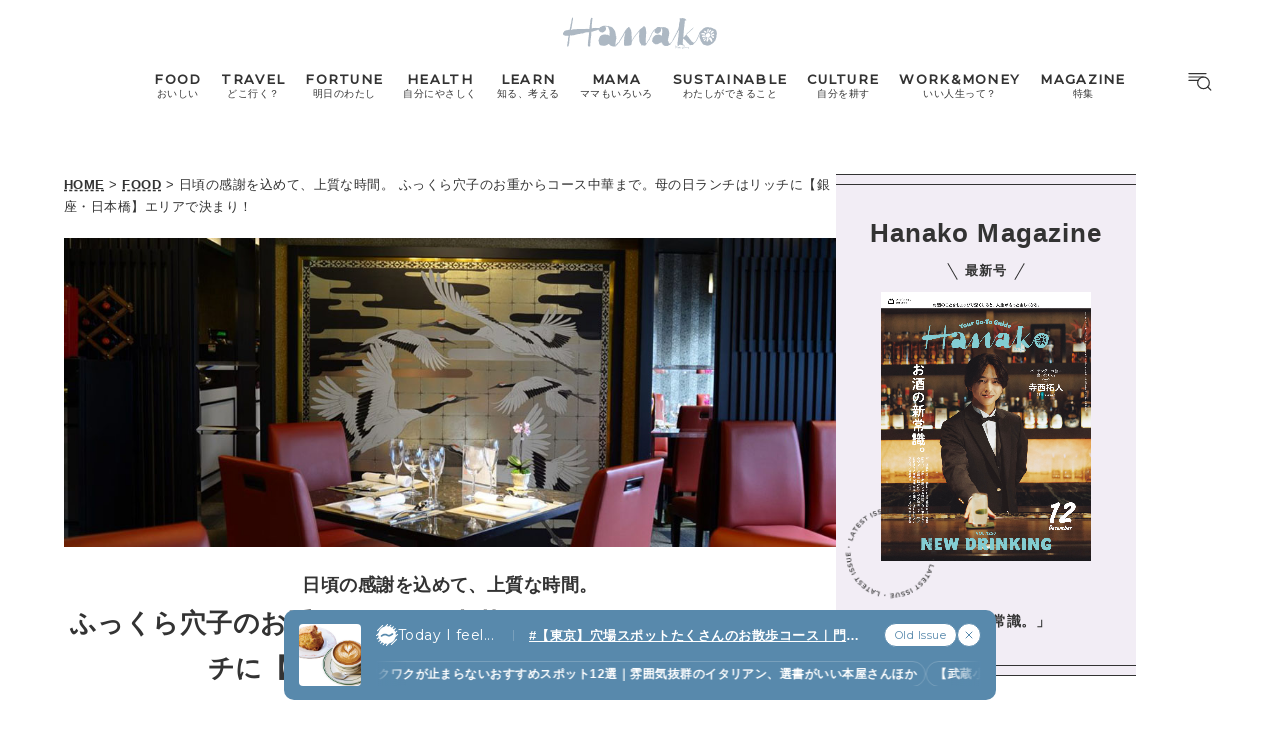

--- FILE ---
content_type: text/html; charset=UTF-8
request_url: https://hanako.tokyo/food/35178/
body_size: 21832
content:
<!doctype html>
<html lang="ja">

<head>
	<meta charset="utf-8" />
	<script>(function(w,d,s,l,i){w[l]=w[l]||[]; w[l].push({"gtm.start": new Date().getTime(),event:"gtm.js"}); var f=d.getElementsByTagName(s)[0],j=d.createElement(s),dl=l!="dataLayer"?"&l="+l:""; j.async=true; j.src="https://www.googletagmanager.com/gtm.js?id="+i+dl; f.parentNode.insertBefore(j,f);})(window,document,"script","dataLayer","GTM-TJ2BSMS");</script><title>ふっくら穴子のお重からコース中華まで。母の日ランチはリッチに【銀座・日本橋】エリアで決まり！ | Hanako Web</title>
<meta http-equiv="x-dns-prefetch-control" content="on">
<link rel="dns-prefetch" href="//img.hanako.tokyo" />
<link rel="dns-prefetch" href="//fonts.googleapis.com" />
<link rel="dns-prefetch" href="//www.google-analytics.com" />
<link rel="dns-prefetch" href="//www.googletagmanager.com" />
<link rel="dns-prefetch" href="//connect.facebook.net" />
<link rel='stylesheet' id='google-webfonts-css' href='//fonts.googleapis.com/css2?family=Montserrat:wght@400;500&display=swap' type='text/css' media='all' />
<link rel='stylesheet' id='main-style-css' href='https://hanako.tokyo/assets/main.css?v=1763563328&#038;ver=6.8.3' type='text/css' media='all' />
<script type="text/javascript" src="https://img.hanako.tokyo/core/js/jquery.min.js" id="jquery-js"></script>
<script type="text/javascript" src="https://img.hanako.tokyo/core/js/swiper.min.js" id="swiper-js"></script>
<meta name="description" content="来たる5月13日日曜日は「母の日」です。お祝いの予定、お店の予約はお済みですか？Hanako一押しのお店で、とびっきりの贅沢ランチをお母さんにプレゼント！親子水入らずの空間を演出してくれる上質なお店を、銀座・日本橋エリアからご提案します。" /><meta name="copyright" content="2025 by Hanako Web"><meta name="robots" content="index, follow, noarchive"><meta name="robots" content="max-image-preview:large"><meta name="format-detection" content="telephone=no"><meta name="apple-mobile-web-app-capable" content="no"><meta name="apple-mobile-web-app-status-bar-style" content="black"><meta name="msapplication-config" content="none"/><meta name="viewport" content="width=device-width,initial-scale=1,minimum-scale=1,maximum-scale=1,user-scalable=no"><meta name="google" value="notranslate"><link rel="icon" type="image/png" href="https://img.hanako.tokyo/core/ico/favicon-16.png"><link rel="icon" type="image/svg+xml" href="https://img.hanako.tokyo/core/ico/favicon-16.svg"><link rel="apple-touch-icon" href="https://img.hanako.tokyo/core/ico/favicon-128.png"><meta name="theme-color" content="#adb8c3"/><link rel="canonical" href="https://hanako.tokyo/food/35178/" /><link rel="alternate" type="application/rss+xml" title="Hanako Web" href="https://hanako.tokyo/feed/" /><meta property="og:url" content="https://hanako.tokyo/food/35178/" /><meta property="og:title" content="ふっくら穴子のお重からコース中華まで。母の日ランチはリッチに【銀座・日本橋】エリアで決まり！" /><meta property="og:description" content="来たる5月13日日曜日は「母の日」です。お祝いの予定、お店の予約はお済みですか？Hanako一押しのお店で、とびっきりの贅沢ランチをお母さんにプレゼント！親子水入らずの空間を演出してくれる上質なお店を、銀座・日本橋エリアからご提案します。" /><meta property="og:image" content="https://img.hanako.tokyo/2018/04/5d1557651005829ba506160b86b75907.jpg" /><meta property="og:updated_time" content="1671717349" /><meta property="og:site_name" content="Hanako Web" /><meta property="og:type" content="article" /><meta property="og:locale" content="ja_JP" /><meta name="twitter:card" content="summary_large_image" /><meta name="twitter:url" content="https://hanako.tokyo/food/35178/" /><meta name="twitter:title" content="ふっくら穴子のお重からコース中華まで。母の日ランチはリッチに【銀座・日本橋】エリアで決まり！" /><meta name="twitter:description" content="来たる5月13日日曜日は「母の日」です。お祝いの予定、お店の予約はお済みですか？Hanako一押しのお店で、とびっきりの贅沢ランチをお母さんにプレゼント！親子水入らずの空間を演出してくれる上質なお店を、銀座・日本橋エリアからご提案します。" /><meta name="twitter:image" content="https://img.hanako.tokyo/2018/04/5d1557651005829ba506160b86b75907.jpg" /><meta name="twitter:site" content="@hanako_magazine" /><meta name="twitter:widgets:csp" content="on" />				<meta name="google-site-verification" content="HRmurLwNu11oW21K9OyOKSL5Ci_U8r-h8laspbGOgYc" />
			<script type="application/javascript" src="//anymind360.com/js/4000/ats.js"></script>	<script async src="https://securepubads.g.doubleclick.net/tag/js/gpt.js"></script>
	<script>
		window.googletag = window.googletag || {
			cmd: []
		};
		googletag.cmd.push(function() {
			googletag.pubads().setTargeting("hn_page", "35178");
			googletag.pubads().setTargeting("hn_categories", ["food"]);
						googletag.pubads().setTargeting("hn_is_env", "production");

		googletag.pubads().enableSingleRequest();
		googletag.pubads().collapseEmptyDivs();
		googletag.enableServices();
		});
	</script>

		<style type="text/css">
		:root {
			--theme-color: #f2edf5;
		}
	</style>
</head>

<body class="wp-singular single single-post postid-35178 wp-theme-hanako-2023 theme-color-6 food" style="">
	<noscript><iframe src="https://www.googletagmanager.com/ns.html?id=GTM-TJ2BSMS" height="0" width="0" style="display:none;visibility:hidden"></iframe></noscript><aside class="ad hide-on-mobile" id="hn_pc-post_billboard_header" data-ad-device="pc" data-ad-position="post_billboard_header" data-ad-type="billboard"></aside><aside class="ad show-on-mobile" id="hn_sp-post_rectangle_header" data-ad-device="sp" data-ad-position="post_rectangle_header" data-ad-type="rectangle"></aside>
		<header class="common-header">
			<a class="common-header__logo" href="https://hanako.tokyo" rel="home">
				<svg viewbox="0 0 260 57">
					<use href="https://hanako.tokyo/img/ico/svg-theme.svg#hanako" />
				</svg>
			</a>

			<nav class="common-header__nav">
				<ul class="common-header__main-list">
					<li class="common-header__main-list-li">
						<a href="/food/">
							<div class="common-header__main-list-li-wrapper">
								<div class="name-en ff-montserrat">FOOD</div>
								<div class="name-ja">おいしい</div>
							</div>
						</a>
					</li>
					<li class="common-header__main-list-li">
						<a href="/travel/">
							<div class="common-header__main-list-li-wrapper">
								<div class="name-en ff-montserrat">TRAVEL</div>
								<div class="name-ja">どこ行く？</div>
							</div>
						</a>
					</li>
					<li class="common-header__main-list-li">
						<a href="/fortune/">
							<div class="common-header__main-list-li-wrapper">
								<div class="name-en ff-montserrat">FORTUNE</div>
								<div class="name-ja">明日のわたし</div>
							</div>
						</a>
						<ul class="common-header__sub-list">
							<li class="common-header__sub-list-li">
								<a href="/fortune/horoscope/">
									<div class="title">
										[12星座別] Weekly Holoscope
									</div>
								</a>
							</li>
							<li class="common-header__sub-list-li">
								<a href="/fortune/love-horoscope/">
									<div class="title">
										[12星座別] Monthly Holoscope
									</div>
								</a>
							</li>
							<li class="common-header__sub-list-li">
								<a href="/tags/neo-venus-maria/">
									<div class="title">
										女神まり愛の<br>タロットメッセージ
									</div>
								</a>
							</li>
							<li class="common-header__sub-list-li">
								<a href="/fortune/sanmeigaku/">
									<div class="title">
										[算命学] 星読みハナコの月巡り
									</div>
								</a>
							</li>
						</ul>
					</li>
					<li class="common-header__main-list-li">
						<a href="/health/">
							<div class="common-header__main-list-li-wrapper">
								<div class="name-en ff-montserrat">HEALTH</div>
								<div class="name-ja">自分にやさしく</div>
							</div>
						</a>
					</li>
					<li class="common-header__main-list-li">
						<a href="/learn/">
							<div class="common-header__main-list-li-wrapper">
								<div class="name-en ff-montserrat">LEARN</div>
								<div class="name-ja">知る、考える</div>
							</div>
						</a>
					</li>
					<li class="common-header__main-list-li">
						<a href="/mama/">
							<div class="common-header__main-list-li-wrapper">
								<div class="name-en ff-montserrat">MAMA</div>
								<div class="name-ja">ママもいろいろ</div>
							</div>
						</a>
					</li>
					<li class="common-header__main-list-li">
						<a href="/sustainable/">
							<div class="common-header__main-list-li-wrapper">
								<div class="name-en ff-montserrat">SUSTAINABLE</div>
								<div class="name-ja">わたしができること</div>
							</div>
						</a>
					</li>
					<li class="common-header__main-list-li">
						<a href="/culture/">
							<div class="common-header__main-list-li-wrapper">
								<div class="name-en ff-montserrat">CULTURE</div>
								<div class="name-ja">自分を耕す</div>
							</div>
						</a>
					</li>
					<li class="common-header__main-list-li">
						<a href="/work-money/">
							<div class="common-header__main-list-li-wrapper">
								<div class="name-en ff-montserrat">WORK&MONEY</div>
								<div class="name-ja">いい人生って？</div>
							</div>
						</a>
					</li>
					<li class="common-header__main-list-li">
						<a href="/tags/special/">
							<div class="common-header__main-list-li-wrapper">
								<div class="name-en ff-montserrat">MAGAZINE</div>
								<div class="name-ja">特集</div>
							</div>
						</a>
													<ul class="common-header__sub-list">
																	<li class="common-header__sub-list-li">
										<a href="/tags/202512-special-new-drinking/">
											<div class="title">
												2025年12月号「お酒の新常識。」											</div>
										</a>
									</li>
																	<li class="common-header__sub-list-li">
										<a href="/tags/202511-special-ginza/">
											<div class="title">
												2025年11月号「大銀座物語。」											</div>
										</a>
									</li>
																	<li class="common-header__sub-list-li">
										<a href="/tags/202510-special-kyoto/">
											<div class="title">
												2025年10月号「京都の奥ゆき。」											</div>
										</a>
									</li>
																	<li class="common-header__sub-list-li">
										<a href="/tags/202509-special-art-trip/">
											<div class="title">
												2025年9月号「ムーミンと、夏のアート旅。」											</div>
										</a>
									</li>
																	<li class="common-header__sub-list-li">
										<a href="/tags/202508-special-okinawa/">
											<div class="title">
												2025年8月号「あなたの知らない沖縄。」											</div>
										</a>
									</li>
																	<li class="common-header__sub-list-li">
										<a href="/tags/202507-special-yokohama/">
											<div class="title">
												2025年7月号「横浜は、もっと楽しい。」											</div>
										</a>
									</li>
																	<li class="common-header__sub-list-li">
										<a href="/tags/202506-special-kissa/">
											<div class="title">
												2025年6月号「あの喫茶店に帰りたい。」											</div>
										</a>
									</li>
																	<li class="common-header__sub-list-li">
										<a href="/tags/202505-special-learn/">
											<div class="title">
												2025年5月号「人生を拓く、学びの教科書。」											</div>
										</a>
									</li>
																	<li class="common-header__sub-list-li">
										<a href="/tags/202504-special-korea/">
											<div class="title">
												2025年4月号「韓国・ソウルの楽しみ、全部。」											</div>
										</a>
									</li>
																	<li class="common-header__sub-list-li">
										<a href="/tags/202503-special-sweets/">
											<div class="title">
												2025年3月号「最旬！ スイーツハント。2025」											</div>
										</a>
									</li>
															</ul>
											</li>
				</ul>
			</nav>

			<div class="common-header__nav-button">
				<button class="header-menu-button js-toggle-header" data-toggle="header-menu">
    <svg class="icon open" xmlns="http://www.w3.org/2000/svg" width="37.987" height="29.369" viewBox="0 0 37.987 29.369">
        <g transform="translate(1 1)">
            <path class="circle" data-name="Path 430" d="M23.53,14.015A9.515,9.515,0,1,1,14.015,4.5a9.515,9.515,0,0,1,9.515,9.515Z" transform="translate(9.664 1.045)" stroke-linecap="round" stroke-linejoin="round" stroke-width="2" />
            <path id="Path_431" data-name="Path 431" d="M30.149,30.149l-5.174-5.174" transform="translate(5.424 -3.195)" stroke-linecap="round" stroke-linejoin="round" stroke-width="2" />
            <line id="Line_76" data-name="Line 76" x2="27.642" stroke-linecap="round" stroke-width="2" />
            <path id="Path_432" data-name="Path 432" d="M0,0H22.952" transform="translate(0 5.545)" stroke-linecap="round" stroke-width="2" />
            <path id="Path_433" data-name="Path 433" d="M0,0H14.786" transform="translate(0 11.091)" stroke-linecap="round" stroke-width="2" />
        </g>
    </svg>

    <svg class="icon close" width="23.058" height="23.058" viewBox="0 0 23.058 23.058">
        <g transform="translate(-328.473 -794.788)">
            <line id="Line_66" data-name="Line 66" y1="21.05" x2="21.05" transform="translate(329.477 795.792)" stroke-linecap="round" stroke-width="1.42" />
            <line id="Line_67" data-name="Line 67" x1="21.05" y1="21.05" transform="translate(329.477 795.792)" stroke-linecap="round" stroke-width="1.42" />
        </g>
    </svg>

</button>			</div>
		</header>

		<div class="header-menu-bg header-menu-close"></div>
		<nav class="header-menu">
			<div class="header-menu__inner">
				<div class="header-menu__main">
					<a class="header-menu__logo" href="https://hanako.tokyo" rel="home">
						<svg viewbox="0 0 260 57">
							<use href="https://hanako.tokyo/img/ico/svg-theme.svg#hanako" />
						</svg>
					</a>

					<div class="header-menu__search">
						<form method="get" action="https://hanako.tokyo">
							<input value="" name="search" type="text" maxlength="99" placeholder="キーワードを入力してください">
							<button>
								<svg viewbox="0 0 22 22">
									<use href="https://hanako.tokyo/img/ico/svg-theme.svg#search" />
								</svg>
							</button>
						</form>
					</div>

											<div class="header-menu__tags">
							<div class="label ff-montserrat">POPULAR TAGS</div>
							<ul>
																	<li>
										<a class="tracking" href="/tags/souvenir/" rel="tag" data-name="click" data-event="popular-tags" data-label="popular-tag-1">
											#手土産										</a>
									</li>
																	<li>
										<a class="tracking" href="/tags/cream-puff/" rel="tag" data-name="click" data-event="popular-tags" data-label="popular-tag-2">
											#シュークリーム										</a>
									</li>
																	<li>
										<a class="tracking" href="/tags/bread/" rel="tag" data-name="click" data-event="popular-tags" data-label="popular-tag-3">
											#パン										</a>
									</li>
																	<li>
										<a class="tracking" href="/tags/cafe/" rel="tag" data-name="click" data-event="popular-tags" data-label="popular-tag-4">
											#カフェ										</a>
									</li>
																	<li>
										<a class="tracking" href="/tags/breakfast/" rel="tag" data-name="click" data-event="popular-tags" data-label="popular-tag-5">
											#朝ごはん										</a>
									</li>
																	<li>
										<a class="tracking" href="/tags/good-luck/" rel="tag" data-name="click" data-event="popular-tags" data-label="popular-tag-6">
											#開運										</a>
									</li>
																	<li>
										<a class="tracking" href="/tags/tokyo-station/" rel="tag" data-name="click" data-event="popular-tags" data-label="popular-tag-7">
											#東京駅										</a>
									</li>
																	<li>
										<a class="tracking" href="/tags/ginza/" rel="tag" data-name="click" data-event="popular-tags" data-label="popular-tag-8">
											#銀座										</a>
									</li>
																	<li>
										<a class="tracking" href="/tags/nihonbashi/" rel="tag" data-name="click" data-event="popular-tags" data-label="popular-tag-9">
											#日本橋										</a>
									</li>
																	<li>
										<a class="tracking" href="/tags/nakameguro/" rel="tag" data-name="click" data-event="popular-tags" data-label="popular-tag-10">
											#中目黒										</a>
									</li>
																	<li>
										<a class="tracking" href="/tags/%e5%90%89%e7%a5%a5%e5%af%ba/" rel="tag" data-name="click" data-event="popular-tags" data-label="popular-tag-11">
											#吉祥寺										</a>
									</li>
																	<li>
										<a class="tracking" href="/tags/yokohama/" rel="tag" data-name="click" data-event="popular-tags" data-label="popular-tag-12">
											#横浜										</a>
									</li>
																	<li>
										<a class="tracking" href="/tags/kyoto/" rel="tag" data-name="click" data-event="popular-tags" data-label="popular-tag-13">
											#京都										</a>
									</li>
															</ul>
						</div>
					
					<div class="header-menu__categories">
						<div class="label ff-montserrat">10 CATEGORIES</div>
						<ul class="header-menu__main-list">
							<li class="header-menu__main-list-li">
								<a href="/food/">
									<div class="header-menu__main-list-wrapper">
										<img class="list__img" src="https://img.hanako.tokyo/category/food.png" alt="FOOD">
										<div>
											<div class="name-en ff-montserrat">FOOD</div>
											<div class="name-ja">おいしい</div>
										</div>
									</div>
								</a>
							</li>
							<li class="header-menu__main-list-li">
								<a href="/travel/">
									<div class="header-menu__main-list-wrapper">
										<img class="list__img" src="https://img.hanako.tokyo/category/travel.png" alt="TRAVEL">
										<div>
											<div class="name-en ff-montserrat">TRAVEL</div>
											<div class="name-ja">どこ行く？</div>
										</div>
									</div>
								</a>
							</li>
							<li class="header-menu__main-list-li">
								<div class="header-menu__main-list-wrapper accordion">
									<img class="list__img" src="https://img.hanako.tokyo/category/fortune.png" alt="FORTUNE">
									<a href="/fortune/">
										<div>
											<div class="name-en ff-montserrat">FORTUNE</div>
											<div class="name-ja">明日のわたし</div>
										</div>
									</a>
									<input id="menu-fortune" class="accordion__input" type="checkbox">
									<label class="accordion__button" for="menu-fortune">
										<span></span>
									</label>
									<div class="header-menu__sub-list-wrapper accordion__content">
										<ul class="header-menu__sub-list">
											<li class="header-menu__sub-list-li">
												<a href="https://hanako.tokyo/fortune/horoscope/">
													<div class="title">
														[12星座別] Weekly Holoscope
													</div>
												</a>
											</li>
											<li class="header-menu__sub-list-li">
												<a href="https://hanako.tokyo/fortune/love-horoscope/">
													<div class="title">
														[12星座別] Monthly Love Holoscope
													</div>
												</a>
											</li>
											<li class="header-menu__sub-list-li">
												<a href="https://hanako.tokyo/tags/neo-venus-maria/">
													<div class="title">
														女神まり愛のタロットメッセージ
													</div>
												</a>
											</li>
											<li class="header-menu__sub-list-li">
												<a href="https://hanako.tokyo/fortune/sanmeigaku/">
													<div class="title">
														算命学がわかる今月のあなた
													</div>
												</a>
											</li>
										</ul>
									</div>
								</div>
							</li>
							<li class="header-menu__main-list-li">
								<a href="/health/">
									<div class="header-menu__main-list-wrapper">
										<img class="list__img" src="https://img.hanako.tokyo/category/health.png" alt="HEALTH">
										<div>
											<div class="name-en ff-montserrat">HEALTH</div>
											<div class="name-ja">自分にやさしく</div>
										</div>
									</div>
								</a>
							</li>
							<li class="header-menu__main-list-li">
								<a href="/learn/">
									<div class="header-menu__main-list-wrapper">
										<img class="list__img" src="https://img.hanako.tokyo/category/learn.png" alt="LEARN">
										<div>
											<div class="name-en ff-montserrat">LEARN</div>
											<div class="name-ja">知る、考える</div>
										</div>
									</div>
								</a>
							</li>
							<li class="header-menu__main-list-li">
								<a href="/mama/">
									<div class="header-menu__main-list-wrapper">
										<img class="list__img" src="https://img.hanako.tokyo/category/mama.png" alt="MAMA">
										<div>
											<div class="name-en ff-montserrat">MAMA</div>
											<div class="name-ja">ママもいろいろ</div>
										</div>
									</div>
								</a>
							</li>
							<li class="header-menu__main-list-li">
								<a href="/sustainable/">
									<div class="header-menu__main-list-wrapper">
										<img class="list__img" src="https://img.hanako.tokyo/category/sustainable.png" alt="SUSTAINABLE">
										<div>
											<div class="name-en ff-montserrat">SUSTAINABLE</div>
											<div class="name-ja">わたしができること </div>
										</div>
									</div>
								</a>
							</li>
							<li class="header-menu__main-list-li">
								<a href="/culture/">
									<div class="header-menu__main-list-wrapper">
										<img class="list__img" src="https://img.hanako.tokyo/category/culture.png" alt="SUSTAINABLE">
										<div>
											<div class="name-en ff-montserrat">CULTURE</div>
											<div class="name-ja">自分を耕す</div>
										</div>
									</div>
								</a>
							</li>
							<li class="header-menu__main-list-li">
								<a href="/work-money/">
									<div class="header-menu__main-list-wrapper">
										<img class="list__img" src="https://img.hanako.tokyo/category/work-money.png" alt="SUSTAINABLE">
										<div>
											<div class="name-en ff-montserrat">WORK&MONEY</div>
											<div class="name-ja">いい人生って？</div>
										</div>
									</div>
								</a>
							</li>

							<li class="header-menu__main-list-li">
								<div class="header-menu__main-list-wrapper accordion">
									<img class="list__img" src="https://img.hanako.tokyo/category/special.png" alt="MAGAZINE">
									<a href="/tags/special/">
										<div>
											<div class="name-en ff-montserrat">MAGAZINE</div>
											<div class="name-ja">特集</div>
										</div>
									</a>

									<input id="menu-special" class="accordion__input" type="checkbox">
									<label class="accordion__button" for="menu-special">
										<span></span>
									</label>
									<div class="header-menu__sub-list-wrapper accordion__content">
										<ul class="header-menu__sub-list">
																							<li class="header-menu__sub-list-li">
													<a href="/tags/202512-special-new-drinking/">
														<div class="title">
															2025年12月号「お酒の新常識。」														</div>
													</a>
												</li>
																							<li class="header-menu__sub-list-li">
													<a href="/tags/202511-special-ginza/">
														<div class="title">
															2025年11月号「大銀座物語。」														</div>
													</a>
												</li>
																							<li class="header-menu__sub-list-li">
													<a href="/tags/202510-special-kyoto/">
														<div class="title">
															2025年10月号「京都の奥ゆき。」														</div>
													</a>
												</li>
																							<li class="header-menu__sub-list-li">
													<a href="/tags/202509-special-art-trip/">
														<div class="title">
															2025年9月号「ムーミンと、夏のアート旅。」														</div>
													</a>
												</li>
																							<li class="header-menu__sub-list-li">
													<a href="/tags/202508-special-okinawa/">
														<div class="title">
															2025年8月号「あなたの知らない沖縄。」														</div>
													</a>
												</li>
																							<li class="header-menu__sub-list-li">
													<a href="/tags/202507-special-yokohama/">
														<div class="title">
															2025年7月号「横浜は、もっと楽しい。」														</div>
													</a>
												</li>
																							<li class="header-menu__sub-list-li">
													<a href="/tags/202506-special-kissa/">
														<div class="title">
															2025年6月号「あの喫茶店に帰りたい。」														</div>
													</a>
												</li>
																							<li class="header-menu__sub-list-li">
													<a href="/tags/202505-special-learn/">
														<div class="title">
															2025年5月号「人生を拓く、学びの教科書。」														</div>
													</a>
												</li>
																							<li class="header-menu__sub-list-li">
													<a href="/tags/202504-special-korea/">
														<div class="title">
															2025年4月号「韓国・ソウルの楽しみ、全部。」														</div>
													</a>
												</li>
																							<li class="header-menu__sub-list-li">
													<a href="/tags/202503-special-sweets/">
														<div class="title">
															2025年3月号「最旬！ スイーツハント。2025」														</div>
													</a>
												</li>
																					</ul>
									</div>
								</div>
							</li>
						</ul>
					</div>

					<div class="header-menu__books">
						<ul>
							<li>
								<a href="/book-cat/magazine/" class="tracking" data-event="menu-book">
									<svg viewBox="0 0 24 24">
										<use href="https://hanako.tokyo/img/ico/svg-theme.svg#magazine"></use>
									</svg>
									<div class="name ff-montserrat">MAGAZINE</div>
								</a>
							</li>
							<li>
								<a href="/book-cat/mook/" class="tracking" data-event="menu-book">
									<svg viewBox="0 0 24 24">
										<use href="https://hanako.tokyo/img/ico/svg-theme.svg#mook"></use>
									</svg>
									<div class="name ff-montserrat">MOOK</div>
								</a>
							</li>
						</ul>
					</div>

					<div class="header-menu__sns">
						<div class="label ff-montserrat">FOLLOW US!</div>
						<ul>
							<li class="instagram"><a href="https://www.instagram.com/hanako_magazine/" class="tracking" data-name="sns_follow_click" data-event="sns-follow-instagram" aria-label="Follow on Instagram" target="_blank"><svg viewbox="0 0 24 24"><use href="https://hanako.tokyo/img/ico/svg-social.svg#instagram" /></use></svg></a></li><li class="facebook"><a href="https://www.facebook.com/hanakomagazine/" class="tracking" data-name="sns_follow_click" data-event="sns-follow-facebook" aria-label="Follow on Facebook" target="_blank"><svg viewbox="0 0 24 24"><use href="https://hanako.tokyo/img/ico/svg-social.svg#facebook" /></use></svg></a></li><li class="twitter"><a href="https://twitter.com/hanako_magazine" class="tracking" data-name="sns_follow_click" data-event="sns-follow-twitter" aria-label="Follow on Twitter" target="_blank"><svg viewbox="0 0 24 24"><use href="https://hanako.tokyo/img/ico/svg-social.svg#twitter" /></use></svg></a></li><li class="pinterest"><a href="https://www.pinterest.com/hanakomagofficial" class="tracking" data-name="sns_follow_click" data-event="sns-follow-pinterest" aria-label="Follow on Pinterest" target="_blank"><svg viewbox="0 0 24 24"><use href="https://hanako.tokyo/img/ico/svg-social.svg#pinterest" /></use></svg></a></li><li class="line"><a href="https://page.line.me/?accountId=457dchvo" class="tracking" data-name="sns_follow_click" data-event="sns-follow-line" aria-label="Follow on Line" target="_blank"><svg viewbox="0 0 24 24"><use href="https://hanako.tokyo/img/ico/svg-social.svg#line" /></use></svg></a></li><li class="threads"><a href="https://www.threads.net/@hanako_magazine" class="tracking" data-name="sns_follow_click" data-event="sns-follow-threads" aria-label="Follow on Threads" target="_blank"><svg viewbox="0 0 24 24"><use href="https://hanako.tokyo/img/ico/svg-social.svg#threads" /></use></svg></a></li><li class="search tracking"><a href="javascript:void(0);" data-name="sns_follow_click" data-event="sns-follow-search" class="modal-open"><i class="fa fa-search"></i></a></li>						</ul>
					</div>
				</div>

				<div class="header-menu__copyright">
					©︎1945-2025 by Magazine House Co., Ltd.(Tokyo)
				</div>
			</div>
			<div class="header-menu__button">
				<button class="header-menu-button js-toggle-header" data-toggle="header-menu">
    <svg class="icon open" xmlns="http://www.w3.org/2000/svg" width="37.987" height="29.369" viewBox="0 0 37.987 29.369">
        <g transform="translate(1 1)">
            <path class="circle" data-name="Path 430" d="M23.53,14.015A9.515,9.515,0,1,1,14.015,4.5a9.515,9.515,0,0,1,9.515,9.515Z" transform="translate(9.664 1.045)" stroke-linecap="round" stroke-linejoin="round" stroke-width="2" />
            <path id="Path_431" data-name="Path 431" d="M30.149,30.149l-5.174-5.174" transform="translate(5.424 -3.195)" stroke-linecap="round" stroke-linejoin="round" stroke-width="2" />
            <line id="Line_76" data-name="Line 76" x2="27.642" stroke-linecap="round" stroke-width="2" />
            <path id="Path_432" data-name="Path 432" d="M0,0H22.952" transform="translate(0 5.545)" stroke-linecap="round" stroke-width="2" />
            <path id="Path_433" data-name="Path 433" d="M0,0H14.786" transform="translate(0 11.091)" stroke-linecap="round" stroke-width="2" />
        </g>
    </svg>

    <svg class="icon close" width="23.058" height="23.058" viewBox="0 0 23.058 23.058">
        <g transform="translate(-328.473 -794.788)">
            <line id="Line_66" data-name="Line 66" y1="21.05" x2="21.05" transform="translate(329.477 795.792)" stroke-linecap="round" stroke-width="1.42" />
            <line id="Line_67" data-name="Line 67" x1="21.05" y1="21.05" transform="translate(329.477 795.792)" stroke-linecap="round" stroke-width="1.42" />
        </g>
    </svg>

</button>			</div>
		</nav>
		<div class="common-fixed-bottom">
		
        <div class="overlay-wrapper">
            <div class="overlay">
                <input class="overlay__input" id="overlay" type="checkbox">
                <div class="overlay__inner">
                    <div class="overlay__header">
                        <a class="overlay__icon tracking" href="https://zutool.onelink.me/z1q3/a6ody17b" target="_blank" data-name="click" data-event="today-i-feel" data-label="zutool">
                            <svg xmlns="http://www.w3.org/2000/svg" width="22" height="22" viewBox="0 0 100 100">
                                <g transform="rotate(0 50 50)">
                                <rect x="40" y="2" rx="10" ry="10" width="20" height="20" fill="currentColor">
                                    <animate attributeName="opacity" values="1;0" keyTimes="0;1" dur="1.3333333333333333s" begin="-1.1666666666666667s" repeatCount="indefinite"></animate>
                                </rect>
                                </g><g transform="rotate(45 50 50)">
                                <rect x="40" y="2" rx="10" ry="10" width="20" height="20" fill="currentColor">
                                    <animate attributeName="opacity" values="1;0" keyTimes="0;1" dur="1.3333333333333333s" begin="-1s" repeatCount="indefinite"></animate>
                                </rect>
                                </g><g transform="rotate(90 50 50)">
                                <rect x="40" y="2" rx="10" ry="10" width="20" height="20" fill="currentColor">
                                    <animate attributeName="opacity" values="1;0" keyTimes="0;1" dur="1.3333333333333333s" begin="-0.8333333333333334s" repeatCount="indefinite"></animate>
                                </rect>
                                </g><g transform="rotate(135 50 50)">
                                <rect x="40" y="2" rx="10" ry="10" width="20" height="20" fill="currentColor">
                                    <animate attributeName="opacity" values="1;0" keyTimes="0;1" dur="1.3333333333333333s" begin="-0.6666666666666666s" repeatCount="indefinite"></animate>
                                </rect>
                                </g><g transform="rotate(180 50 50)">
                                <rect x="40" y="2" rx="10" ry="10" width="20" height="20" fill="currentColor">
                                    <animate attributeName="opacity" values="1;0" keyTimes="0;1" dur="1.3333333333333333s" begin="-0.5s" repeatCount="indefinite"></animate>
                                </rect>
                                </g><g transform="rotate(225 50 50)">
                                <rect x="40" y="2" rx="10" ry="10" width="20" height="20" fill="currentColor">
                                    <animate attributeName="opacity" values="1;0" keyTimes="0;1" dur="1.3333333333333333s" begin="-0.3333333333333333s" repeatCount="indefinite"></animate>
                                </rect>
                                </g><g transform="rotate(270 50 50)">
                                <rect x="40" y="2" rx="10" ry="10" width="20" height="20" fill="currentColor">
                                    <animate attributeName="opacity" values="1;0" keyTimes="0;1" dur="1.3333333333333333s" begin="-0.16666666666666666s" repeatCount="indefinite"></animate>
                                </rect>
                                </g><g transform="rotate(315 50 50)">
                                <rect x="40" y="2" rx="10" ry="10" width="20" height="20" fill="currentColor">
                                    <animate attributeName="opacity" values="1;0" keyTimes="0;1" dur="1.3333333333333333s" begin="0s" repeatCount="indefinite"></animate>
                                </rect>
                                </g>
                            </svg>
                        </a>
                        <label class="overlay__label ff-montserrat" for="overlay">
                            Today I feel...
                        </label>
                    </div>
                    <a class="overlay__thumb tracking" href="https://hanako.tokyo/culture/491220/" data-name="click" data-event="today-i-feel" data-label="thumbnail">
                        <picture class="overlay__picture">
                            <img class="overlay__img" src="https://img.hanako.tokyo/2025/11/13102041/DMA-_C3A4338-750x750.jpg" alt="【東京】穴場スポットたくさんのお散歩コース｜門前仲町で下町散歩、中目黒で朝活など8選">
                        </picture>
                    </a>
                    <div class="overlay__tag">
                        <a class="overlay__tag-a tracking" href="https://hanako.tokyo/culture/491220/" data-name="click" data-event="today-i-feel" data-label="hashtag">#【東京】穴場スポットたくさんのお散歩コース｜門前仲町で下町散歩、中目黒で朝活など8選 (8)</a>
                    </div>
                    <div class="overlay__list marquee">
                        <div class="overlay__list-container marquee-container">
                            <div class="overlay__list-inner marquee-inner"><a class="overlay__list-a tracking" href="https://hanako.tokyo/culture/474092/" data-name="click" data-event="today-i-feel" data-label="post-1">
                            【西荻窪】ワクワクが止まらないおすすめスポット12選｜雰囲気抜群のイタリアン、選書がいい本屋さんほか
                        </a><a class="overlay__list-a tracking" href="https://hanako.tokyo/food/487825/" data-name="click" data-event="today-i-feel" data-label="post-2">
                            【武蔵小山】気分があがるおさんぽガイド｜カフェ、グルメ、癒しスポットなど16選
                        </a><a class="overlay__list-a tracking" href="https://hanako.tokyo/travel/482672/" data-name="click" data-event="today-i-feel" data-label="post-3">
                            【門前仲町】下町のお散歩スポット19選｜絶品グルメ、開運スポット、飲み屋さん、和菓子店など
                        </a><a class="overlay__list-a tracking" href="https://hanako.tokyo/travel/484663/" data-name="click" data-event="today-i-feel" data-label="post-4">
                            【池袋すぐ横の超穴場】東長崎のおすすめ｜各停に乗ってわざわざ下車して行きたいスポット16選
                        </a><a class="overlay__list-a tracking" href="https://hanako.tokyo/travel/480763/" data-name="click" data-event="today-i-feel" data-label="post-5">
                            【中目黒】朝活からグルメまで16選｜朝8時オープンのカフェ、行列に並んででも行きたいピザ屋さんほか
                        </a><a class="overlay__list-a tracking" href="https://hanako.tokyo/culture/463818/" data-name="click" data-event="today-i-feel" data-label="post-6">
                            【駒場東大前】実は超穴場！ おすすめスポット24選｜絶品パン屋さん、カフェ、町中華ほか
                        </a><a class="overlay__list-a tracking" href="https://hanako.tokyo/culture/463815/" data-name="click" data-event="today-i-feel" data-label="post-7">
                            【神保町】おすすめスポット16選｜名喫茶、ヴィンテージ雑誌専門店ほか
                        </a><a class="overlay__list-a tracking" href="https://hanako.tokyo/food/468503/" data-name="click" data-event="today-i-feel" data-label="post-8">
                            【赤坂】想像以上に楽しい！おすすめスポット18選｜旬の果物たっぷりの絶品ケーキ、食通好みの蕎麦屋、音楽も楽しめる隠れ家バー、ほか
                        </a>
                        </div>
                    </div>
                </div>
                <ul class="overlay__buttons">
                    <li class="overlay__button-li overlay__button-list">
                        <a class="overlay__button tracking" href="/custom_options/today-i-feel/" data-name="click" data-event="today-i-feel" data-label="archive">
                            <svg class="is-mobile" width="10" height="8" viewBox="0 0 10 8">
                                <path d="M0.833496 0.800049H9.16683" stroke-linecap="round" stroke-linejoin="round" stroke="currentColor" />
                                <path d="M9.16683 4H0.833496" stroke-linecap="round" stroke-linejoin="round" stroke="currentColor" />
                                <path d="M0.833496 7.19995H9.16683" stroke-linecap="round" stroke-linejoin="round" stroke="currentColor" />
                            </svg>
                            <span class="ff-montserrat is-desktop">
                                Old Issue
                            </span>
                        </a>
                    </li>
                    <li class="overlay__button-li overlay__button-toggle">
                        <label class="overlay__button" for="overlay">
                            <svg width="8" height="8" viewBox="0 0 8 8" fill="none" xmlns="http://www.w3.org/2000/svg">
                            <path d="M1 7L6.99999 1.00001" stroke="currentColor" stroke-linecap="round"/>
                            <path d="M7.00049 7L1.00049 1.00001" stroke="currentColor" stroke-linecap="round"/>
                            </svg>
                        </label>
                    </li>
                </ul>
            </div>
        </div>
    </div>		<aside class="ad show-on-mobile" id="hn_sp-post_overlay" data-ad-device="sp" data-ad-position="post_overlay" data-ad-type="overlay"></aside>	</div>
	<main id="top">		<article class="article">
			<div class="article__content">
				<div class="breadcrumbs"><a href="/" data-event-action="banner_click" data-event-category="breadcrumbs" data-event-label="HOME">HOME</a> > <a href="https://hanako.tokyo/food/" data-event-action="banner_click" data-event-category="breadcrumbs" data-event-label="FOOD">FOOD</a> > 日頃の感謝を込めて、上質な時間。 ふっくら穴子のお重からコース中華まで。母の日ランチはリッチに【銀座・日本橋】エリアで決まり！</div><figure class="post-main-visual scroll-fade-in">
			<picture>
				<source srcset="https://img.hanako.tokyo/2018/04/5d1557651005829ba506160b86b75907.jpg" media="(min-width: 813px)">
				<img src="https://img.hanako.tokyo/2018/04/5d1557651005829ba506160b86b75907-1024x410.jpg"></picture>
			</figure><h1 class="the_title scroll-fade-in"><span class="catchcopy">日頃の感謝を込めて、上質な時間。</span> ふっくら穴子のお重からコース中華まで。母の日ランチはリッチに【銀座・日本橋】エリアで決まり！</h1><div class="post-header"> <small class="tagline"> <i class="tags taxonomy"><a href="https://hanako.tokyo/food/">FOOD</a></i> <i class="date">2018.04.08</i></small> <summary><p>来たる5月13日日曜日は「母の日」です。お祝いの予定、お店の予約はお済みですか？Hanako一押しのお店で、とびっきりの贅沢ランチをお母さんにプレゼント！親子水入らずの空間を演出してくれる上質なお店を、銀座・日本橋エリアからご提案します。</p>
</summary><nav class="sns sns-share clearfix"><ul class="sns-share__ul"><li><div class="share">Share</div></li><li class="facebook tracking"><a href="https://www.facebook.com/sharer/sharer.php?u=https%3A%2F%2Fhanako.tokyo%2Ffood%2F35178%2F" target="_blank" data-event-action="banner_click" data-event-category="sns-share" data-event-label="facebook"><svg viewbox="0 0 24 24"><use href="https://hanako.tokyo/img/ico/svg-social.svg#facebook" /></use></svg></a></li><li class="twitter tracking"><a href="https://twitter.com/intent/tweet?source=https%3A%2F%2Fhanako.tokyo%2Ffood%2F35178%2F&text=%E3%81%B5%E3%81%A3%E3%81%8F%E3%82%89%E7%A9%B4%E5%AD%90%E3%81%AE%E3%81%8A%E9%87%8D%E3%81%8B%E3%82%89%E3%82%B3%E3%83%BC%E3%82%B9%E4%B8%AD%E8%8F%AF%E3%81%BE%E3%81%A7%E3%80%82%E6%AF%8D%E3%81%AE%E6%97%A5%E3%83%A9%E3%83%B3%E3%83%81%E3%81%AF%E3%83%AA%E3%83%83%E3%83%81%E3%81%AB%E3%80%90%E9%8A%80%E5%BA%A7%E3%83%BB%E6%97%A5%E6%9C%AC%E6%A9%8B%E3%80%91%E3%82%A8%E3%83%AA%E3%82%A2%E3%81%A7%E6%B1%BA%E3%81%BE%E3%82%8A%EF%BC%81+%7C+Hanako+Web:%20https%3A%2F%2Fhanako.tokyo%2Ffood%2F35178%2F" target="_blank" data-event-action="banner_click" data-event-category="sns-share" data-event-label="x"><svg viewbox="0 0 24 24"><use href="https://hanako.tokyo/img/ico/svg-social.svg#twitter" /></use></svg></a></li><li class="pinterest tracking"><a href="https://pinterest.com/pin/create/button/?url=https%3A%2F%2Fhanako.tokyo%2Ffood%2F35178%2F&description=%E3%81%B5%E3%81%A3%E3%81%8F%E3%82%89%E7%A9%B4%E5%AD%90%E3%81%AE%E3%81%8A%E9%87%8D%E3%81%8B%E3%82%89%E3%82%B3%E3%83%BC%E3%82%B9%E4%B8%AD%E8%8F%AF%E3%81%BE%E3%81%A7%E3%80%82%E6%AF%8D%E3%81%AE%E6%97%A5%E3%83%A9%E3%83%B3%E3%83%81%E3%81%AF%E3%83%AA%E3%83%83%E3%83%81%E3%81%AB%E3%80%90%E9%8A%80%E5%BA%A7%E3%83%BB%E6%97%A5%E6%9C%AC%E6%A9%8B%E3%80%91%E3%82%A8%E3%83%AA%E3%82%A2%E3%81%A7%E6%B1%BA%E3%81%BE%E3%82%8A%EF%BC%81+%7C+Hanako+Web&media=https://img.hanako.tokyo/2018/04/5d1557651005829ba506160b86b75907.jpg" target="_blank" data-event-action="banner_click" data-event-category="sns-share" data-event-label="pinterest"><svg viewbox="0 0 24 24"><use href="https://hanako.tokyo/img/ico/svg-social.svg#pinterest" /></i></a></li><li class="line tracking"><a href="https://line.me/R/msg/text/?%E3%81%B5%E3%81%A3%E3%81%8F%E3%82%89%E7%A9%B4%E5%AD%90%E3%81%AE%E3%81%8A%E9%87%8D%E3%81%8B%E3%82%89%E3%82%B3%E3%83%BC%E3%82%B9%E4%B8%AD%E8%8F%AF%E3%81%BE%E3%81%A7%E3%80%82%E6%AF%8D%E3%81%AE%E6%97%A5%E3%83%A9%E3%83%B3%E3%83%81%E3%81%AF%E3%83%AA%E3%83%83%E3%83%81%E3%81%AB%E3%80%90%E9%8A%80%E5%BA%A7%E3%83%BB%E6%97%A5%E6%9C%AC%E6%A9%8B%E3%80%91%E3%82%A8%E3%83%AA%E3%82%A2%E3%81%A7%E6%B1%BA%E3%81%BE%E3%82%8A%EF%BC%81+%7C+Hanako+Web%0D%0Ahttps%3A%2F%2Fhanako.tokyo%2Ffood%2F35178%2F" target="_blank" data-event-action="banner_click" data-event-category="sns-share" data-event-label="line"><svg viewbox="0 0 24 24"><use href="https://hanako.tokyo/img/ico/svg-social.svg#line" /></use></svg></a></li></ul></nav></div><div class="the-content classic-editor"><h2 class="the-content-heading scroll-fade-in"><a class="anchor" id="heading-1"></a>1.老舗の洋食に舌鼓〈銀座 みかわや〉／銀座</h2><div class="figure-wrap"><figure class="scroll-fade-in"><img fetchpriority="high" decoding="async" width="750" height="1000" src="https://img.hanako.tokyo/2018/03/V7A8901.jpg" class="attachment-1536x1536 size-1536x1536" alt="V7A8901" title="V7A8901" /></figure></div><div class="wp-block-text"><p class="scroll-fade-in">銀座で創業して130年余。〈みかわや〉の洋食を「特別な日に」と選ぶ人が多いのは、創業当時のレシピが今も大切に守られているから。そのオーセンティックな洋食には昔ながらのファンが多く、親子三代で訪れる人も多いのだという。レトロモダンな内装も、一層気分を盛り上げてくれる。</p>
</div><aside class="ad hide-on-mobile" id="hn_pc-post_rectangle_article_inner_1" data-ad-device="pc" data-ad-position="post_rectangle_article_inner_1" data-ad-type="rectangle"></aside><aside class="ad show-on-mobile" id="hn_sp-post_rectangle_article_inner_1" data-ad-device="sp" data-ad-position="post_rectangle_article_inner_1" data-ad-type="rectangle"></aside><div class="figure-wrap"><figure class="scroll-fade-in"><img decoding="async" width="1200" height="800" src="https://img.hanako.tokyo/2018/03/V7A8916.jpg" class="attachment-1536x1536 size-1536x1536" alt="V7A8916" srcset="https://img.hanako.tokyo/2018/03/V7A8916.jpg 1200w, https://img.hanako.tokyo/2018/03/V7A8916-768x512.jpg 768w, https://img.hanako.tokyo/2018/03/V7A8916-1024x683.jpg 1024w" sizes="(max-width: 1200px) 100vw, 1200px" title="V7A8916" /></figure></div><div class="wp-block-text"><p class="scroll-fade-in">明治20年から、銀座通りで食料品店を営み、戦後、フランス料理店を開店。その頃のフレンチといえば、シチューにグラタン、ハンバーグといった洋食だった。きつね色にこんがりと揚がった「かにクロケット」は、カニの旨味がぎっしりと詰まった濃厚さで絶品。特製タルタルソースの酸味と抜群に合う。隠れた人気メニューハヤシライスは、ナイフとフォークが必要なほど肉が厚い。それもそのはず、ステーキに使われるヒレとサーロインから削ぎ落とされた肉を使用しているのだとか。</p>
<p class="scroll-fade-in">昔もこれからも〈みかわや〉に来るたび、変わらないおいしさを堪能できることは、銀座に来る幸せのひとつだろう。</p>
</div><div class="wp-block-text"><p class="scroll-fade-in">（Hanako1153号P55掲載／photo:Masako Nakagawa text:Kayo Yabushita)</p>
</div><aside class="related-shop rounded"><a class="post hover-zoom scroll-fade-in post-shop" href="https://hanako.tokyo/shop/3746/"><span class="thumbnail"><img decoding="async" width="400" height="400" src="https://img.hanako.tokyo/2017/04/DMA-mikawaya_0033_s-300x300.jpg" class="attachment-thumbnail size-thumbnail" alt="DMA-mikawaya_0033_s" title="DMA-mikawaya_0033_s" /></span><span class="meta"><span class="tagline"><i>洋食</i> </span><span class="title">みかわや</span><span class="excerpt hide">昭和23年創業の老舗高級洋食店。「芝海老のグラタン」は、50年以上続く定番メニュー。まだ洋食が日本に浸透していなかった創業当初、芝海老のグラタン」が新聞に掲載されたのを機に瞬く間に人気店の仲間入りを果たしたという逸話を持つ。レシピや素材は当時のままに、国産の芝海老を厳選して使用。鍋底にバターライスを薄く敷きつめ、濃厚なベシャメルソースとの絶妙な相性で堪能させる。
「芝海老のグラタン」はアラカルトで終日提供。</span></span></a></aside><h2 class="the-content-heading scroll-fade-in"><a class="anchor" id="heading-2"></a>2.穴子料理の専門店〈日本橋 玉ゐ本店〉でいただく、贅沢な天然穴子の箱めし。／日本橋</h2><div class="figure-wrap"><figure class="scroll-fade-in"><img loading="lazy" decoding="async" width="1200" height="800" src="https://img.hanako.tokyo/2017/11/tamai_0008_atari.jpg" class="attachment-1536x1536 size-1536x1536" alt="日本橋 玉ゐ本店" srcset="https://img.hanako.tokyo/2017/11/tamai_0008_atari.jpg 1200w, https://img.hanako.tokyo/2017/11/tamai_0008_atari-768x512.jpg 768w, https://img.hanako.tokyo/2017/11/tamai_0008_atari-1024x683.jpg 1024w" sizes="(max-width: 1200px) 100vw, 1200px" title="日本橋 玉ゐ本店" /></figure></div><div class="wp-block-text"><p class="scroll-fade-in">江戸前の料理を代表する食材のひとつ、穴子は、うなぎに比べて低カロリー、高タンパクで女性にも人気。箱めしには、山椒など5種類の薬味もつく。1953年築の元酒屋の建物も必見。</p>
</div><div class="figure-wrap"><figure class="scroll-fade-in"><img loading="lazy" decoding="async" width="1200" height="800" src="https://img.hanako.tokyo/2017/11/tamai_0018_atari.jpg" class="attachment-1536x1536 size-1536x1536" alt="日本橋 玉ゐ本店" srcset="https://img.hanako.tokyo/2017/11/tamai_0018_atari.jpg 1200w, https://img.hanako.tokyo/2017/11/tamai_0018_atari-768x512.jpg 768w, https://img.hanako.tokyo/2017/11/tamai_0018_atari-1024x683.jpg 1024w" sizes="(max-width: 1200px) 100vw, 1200px" title="日本橋 玉ゐ本店" /></figure></div><div class="wp-block-text"><p class="scroll-fade-in">天然の国産穴子を使った「箱めし」は、ふっくらとした「煮上げ」と、カリッと香ばしい「焼き上げ」から選べる。おすすめの「中箱」2,950円は、2枚の穴子がのり、煮上げと焼き上げの食べ比べができる。〆には、穴子の骨からとっただしをかけてお茶漬けに。</p>
</div><div class="wp-block-text"><p class="scroll-fade-in">(Hanako1142号掲載／photo : Michi Murakami text : Emi Suzuki）</p>
</div><aside class="related-shop rounded"><a class="post hover-zoom scroll-fade-in post-shop" href="https://hanako.tokyo/shop/3972/"><span class="thumbnail"><img loading="lazy" decoding="async" width="400" height="400" src="https://img.hanako.tokyo/2017/04/DMA-3555_s-300x300.jpg" class="attachment-thumbnail size-thumbnail" alt="DMA--3555_s" title="DMA--3555_s" /></span><span class="meta"><span class="tagline"><i>その他日本料理</i> <i>天ぷら</i> </span><span class="title">日本橋 玉ゐ本店</span><span class="excerpt hide">穴子料理専門店として11年前にオープン。看板メニューの天然ものの穴子を使った「箱めし」は、ふんわりとした穴子の食感を楽しめる「煮上げ」と、香ばしく焼き上げた「焼上げ」、どちらかを好みで選ぶことができる。まずはそのままシンプルに穴子だけで、次にねぎやゆずの皮などの5種類の薬味で、最後は穴子の骨でとったダシをかけてお茶漬けで食すのがおすすめ。行列必至の味わいだ。
コレド室町店、日本橋室町店も。</span></span></a></aside><h2 class="the-content-heading scroll-fade-in"><a class="anchor" id="heading-3"></a>3.〈新広東菜 嘉禅〉伝統の枠にとらわれない、洗練された料理がここに。／銀座</h2><div class="figure-wrap"><figure class="scroll-fade-in"><img loading="lazy" decoding="async" width="1200" height="801" src="https://img.hanako.tokyo/2017/10/bf75b99be8f667573c6a9e7a342a1bd0.jpg" class="attachment-1536x1536 size-1536x1536" alt="新広東菜 嘉禅" srcset="https://img.hanako.tokyo/2017/10/bf75b99be8f667573c6a9e7a342a1bd0.jpg 1200w, https://img.hanako.tokyo/2017/10/bf75b99be8f667573c6a9e7a342a1bd0-768x513.jpg 768w, https://img.hanako.tokyo/2017/10/bf75b99be8f667573c6a9e7a342a1bd0-1024x684.jpg 1024w" sizes="(max-width: 1200px) 100vw, 1200px" title="新広東菜 嘉禅" /></figure></div><div class="wp-block-text"><p class="scroll-fade-in">マンダリンオリエンタルなど超一流ホテルで腕をふるっていた簗田圭シェフが銀座に登場。日本ではあまり知られていない香港の最先端料理を紹介していきたいという。まずはその味を昼の飲茶コースで。味わい深く美しい、進化する中華料理に心が躍る。予約可。</p>
<p class="scroll-fade-in">「香港飲茶ランチコース」2,376 円</p>
</div><div class="figure-wrap"><figure class="scroll-fade-in"><img loading="lazy" decoding="async" width="1025" height="1536" src="https://img.hanako.tokyo/2017/10/072d3807b5934321fd54b9e71b9a99be.jpg" class="attachment-1536x1536 size-1536x1536" alt="「香港バーベキューと蒸し鶏のサラダ」" srcset="https://img.hanako.tokyo/2017/10/072d3807b5934321fd54b9e71b9a99be.jpg 1121w, https://img.hanako.tokyo/2017/10/072d3807b5934321fd54b9e71b9a99be-768x1151.jpg 768w, https://img.hanako.tokyo/2017/10/072d3807b5934321fd54b9e71b9a99be-1024x1535.jpg 1024w" sizes="(max-width: 1025px) 100vw, 1025px" title="「香港バーベキューと蒸し鶏のサラダ」" /><figcaption>「香港バーベキューと蒸し鶏のサラダ」</figcaption></figure></div><div class="figure-wrap"><figure class="scroll-fade-in"><img loading="lazy" decoding="async" width="1025" height="1536" src="https://img.hanako.tokyo/2017/10/10dc657192e3c6c792845e5d87d90d9a.jpg" class="attachment-1536x1536 size-1536x1536" alt="「香港家庭風壺蒸しスープ」" srcset="https://img.hanako.tokyo/2017/10/10dc657192e3c6c792845e5d87d90d9a.jpg 1121w, https://img.hanako.tokyo/2017/10/10dc657192e3c6c792845e5d87d90d9a-768x1151.jpg 768w, https://img.hanako.tokyo/2017/10/10dc657192e3c6c792845e5d87d90d9a-1024x1535.jpg 1024w" sizes="(max-width: 1025px) 100vw, 1025px" title="「香港家庭風壺蒸しスープ」" /><figcaption>「香港家庭風壺蒸しスープ」</figcaption></figure></div><div class="figure-wrap"><figure class="scroll-fade-in"><img loading="lazy" decoding="async" width="1025" height="1536" src="https://img.hanako.tokyo/2017/10/b528c0cc66ecfe086647fa1e1c21c5e5.jpg" class="attachment-1536x1536 size-1536x1536" alt="「本日の特製揚げ點心2種」（チーズ入り春巻きと大根餅）と「本日の3種蒸し點心」（アワビ焼売、海老蒸し餃子、トリュフ餃子）" srcset="https://img.hanako.tokyo/2017/10/b528c0cc66ecfe086647fa1e1c21c5e5.jpg 1121w, https://img.hanako.tokyo/2017/10/b528c0cc66ecfe086647fa1e1c21c5e5-768x1151.jpg 768w, https://img.hanako.tokyo/2017/10/b528c0cc66ecfe086647fa1e1c21c5e5-1024x1535.jpg 1024w" sizes="(max-width: 1025px) 100vw, 1025px" title="「本日の特製揚げ點心2種」（チーズ入り春巻きと大根餅）と「本日の3種蒸し點心」（アワビ焼売、海老蒸し餃子、トリュフ餃子）" /><figcaption>「本日の特製揚げ點心2種」（チーズ入り春巻きと大根餅）と「本日の3種蒸し點心」（アワビ焼売、海老蒸し餃子、トリュフ餃子）</figcaption></figure></div><aside class="ad show-on-mobile" id="hn_sp-post_rectangle_article_inner_2" data-ad-device="sp" data-ad-position="post_rectangle_article_inner_2" data-ad-type="rectangle"></aside><aside class="ad hide-on-mobile" id="hn_pc-post_rectangle_article_inner_2" data-ad-device="pc" data-ad-position="post_rectangle_article_inner_2" data-ad-type="rectangle"></aside><div class="figure-wrap"><figure class="scroll-fade-in"><img loading="lazy" decoding="async" width="1025" height="1536" src="https://img.hanako.tokyo/2017/10/0af2727baf338466d9aee0c3583053ba.jpg" class="attachment-1536x1536 size-1536x1536" alt="「揚げ桜海老の香り漂う嘉禅特製担々麺」" srcset="https://img.hanako.tokyo/2017/10/0af2727baf338466d9aee0c3583053ba.jpg 1121w, https://img.hanako.tokyo/2017/10/0af2727baf338466d9aee0c3583053ba-768x1151.jpg 768w, https://img.hanako.tokyo/2017/10/0af2727baf338466d9aee0c3583053ba-1024x1535.jpg 1024w" sizes="(max-width: 1025px) 100vw, 1025px" title="「揚げ桜海老の香り漂う嘉禅特製担々麺」" /><figcaption>「揚げ桜海老の香り漂う嘉禅特製担々麺」</figcaption></figure></div><div class="figure-wrap"><figure class="scroll-fade-in"><img loading="lazy" decoding="async" width="1025" height="1536" src="https://img.hanako.tokyo/2017/10/80d1d7475f681e8f5ce612dfae23042b.jpg" class="attachment-1536x1536 size-1536x1536" alt="「やわらか杏仁豆腐」" srcset="https://img.hanako.tokyo/2017/10/80d1d7475f681e8f5ce612dfae23042b.jpg 1121w, https://img.hanako.tokyo/2017/10/80d1d7475f681e8f5ce612dfae23042b-768x1151.jpg 768w, https://img.hanako.tokyo/2017/10/80d1d7475f681e8f5ce612dfae23042b-1024x1535.jpg 1024w" sizes="(max-width: 1025px) 100vw, 1025px" title="「やわらか杏仁豆腐」" /><figcaption>「やわらか杏仁豆腐」</figcaption></figure></div><div class="wp-block-text"><p class="scroll-fade-in">（Hanako1142号掲載/photo : Kanako Nakamura text : Riko Saito）</p>
</div><aside class="related-shop rounded"><a class="post hover-zoom scroll-fade-in post-shop" href="https://hanako.tokyo/shop/16376/"><span class="thumbnail"><img loading="lazy" decoding="async" width="400" height="400" src="https://img.hanako.tokyo/2017/09/30fdc6a9ed78860f4c9384c3a95e238e-300x300.jpg" class="attachment-thumbnail size-thumbnail" alt="30fdc6a9ed78860f4c9384c3a95e238e" title="30fdc6a9ed78860f4c9384c3a95e238e" /></span><span class="meta"><span class="tagline"><i>中華</i> </span><span class="title">新広東菜 嘉禅</span><span class="excerpt hide">マンダリンオリエンタルなど超一流ホテルで腕をふるっていた簗田圭シェフが銀座に登場。日本ではあまり知られていない香港の最先端料理を紹介していきたいという。まずはその味を昼の飲茶コースで。味わい深く美しい、進化する中華料理に心が躍る。予約可。</span></span></a></aside><h2 class="the-content-heading scroll-fade-in"><a class="anchor" id="heading-4"></a>4.美しくおいしい新感覚京料理〈日本酒バル のまえ〉／銀座</h2><div class="figure-wrap"><figure class="scroll-fade-in"><img loading="lazy" decoding="async" width="1200" height="801" src="https://img.hanako.tokyo/2018/04/71e8bc076c21fd9094b23139ca83aa86.jpg" class="attachment-1536x1536 size-1536x1536" alt="71e8bc076c21fd9094b23139ca83aa86" srcset="https://img.hanako.tokyo/2018/04/71e8bc076c21fd9094b23139ca83aa86.jpg 1200w, https://img.hanako.tokyo/2018/04/71e8bc076c21fd9094b23139ca83aa86-768x513.jpg 768w, https://img.hanako.tokyo/2018/04/71e8bc076c21fd9094b23139ca83aa86-1024x684.jpg 1024w" sizes="(max-width: 1200px) 100vw, 1200px" title="71e8bc076c21fd9094b23139ca83aa86" /></figure></div><div class="wp-block-text"><p class="scroll-fade-in">京都の老舗料亭〈下鴨茶寮〉。その銀座店の手前にあるから「のまえ」と命名されたこちらは、“料亭の味をよりカジュアルに”がコンセプト。日本文化をここから発信するという思いから、ランチには禅僧が食事に使う“応量器”を使用。四季を映す美しい料理の数々にうっとり。</p>
</div><div class="figure-wrap"><figure class="scroll-fade-in"><img loading="lazy" decoding="async" width="1200" height="800" src="https://img.hanako.tokyo/2018/04/332.jpg" class="attachment-1536x1536 size-1536x1536" alt="「のまえ応量器膳」2,916 円は、左上から時計回りに、秋鮭幽庵焼き、海老黄身煮、鯛と小蕪と柚子のお椀、南京どうふそぼろ餡、柿なますいくら、鰹と添え野菜。右・揚げ無花果胡桃味噌。左・さつまいもご飯。" srcset="https://img.hanako.tokyo/2018/04/332.jpg 1200w, https://img.hanako.tokyo/2018/04/332-768x512.jpg 768w, https://img.hanako.tokyo/2018/04/332-1024x683.jpg 1024w" sizes="(max-width: 1200px) 100vw, 1200px" title="「のまえ応量器膳」2,916 円は、左上から時計回りに、秋鮭幽庵焼き、海老黄身煮、鯛と小蕪と柚子のお椀、南京どうふそぼろ餡、柿なますいくら、鰹と添え野菜。右・揚げ無花果胡桃味噌。左・さつまいもご飯。" /><figcaption>「のまえ応量器膳」2,916 円は、左上から時計回りに、秋鮭幽庵焼き、海老黄身煮、鯛と小蕪と柚子のお椀、南京どうふそぼろ餡、柿なますいくら、鰹と添え野菜。右・揚げ無花果胡桃味噌。左・さつまいもご飯。</figcaption></figure></div><div class="wp-block-text"><p class="scroll-fade-in">日本文化をここから発信するという思いから、ランチには禅僧が食事に使う“応量器”を使用。四季を映す美しい料理の数々にうっとり。</p>
<p class="scroll-fade-in">(Hanako1142号掲載：photo:Kanako Nakamura Text:Riko Saito）</p>
</div><aside class="related-shop rounded"><a class="post hover-zoom scroll-fade-in post-shop" href="https://hanako.tokyo/shop/16415/"><span class="thumbnail"><img loading="lazy" decoding="async" width="400" height="400" src="https://img.hanako.tokyo/2017/09/ae587c4ba62965c145993d6d01f014f0-300x300.jpg" class="attachment-thumbnail size-thumbnail" alt="ae587c4ba62965c145993d6d01f014f0" title="ae587c4ba62965c145993d6d01f014f0" /></span><span class="meta"><span class="tagline"><i>和食</i> <i>日本酒バー</i> </span><span class="title">日本酒バル のまえ by Shimogamo Saryo</span><span class="excerpt hide">京都の老舗料亭〈下鴨茶寮〉。その銀座店の手前にあるから「のまえ」と命名されたこちらは、“料亭の味をよりカジュアルに”がコンセプト。日本文化をここから発信するという思いから、ランチには禅僧が食事に使う“応量器”を使用。四季を映す美しい料理の数々にうっとり。予約可。</span></span></a></aside><h2 class="the-content-heading scroll-fade-in"><a class="anchor" id="heading-5"></a>5.中国各地の美味を現代風に。変化に富んだコースが魅力〈GINZA沁馥園〉／銀座<br /></h2><div class="figure-wrap"><figure class="scroll-fade-in"><img loading="lazy" decoding="async" width="1200" height="801" src="https://img.hanako.tokyo/2017/10/5d1557651005829ba506160b86b75907.jpg" class="attachment-1536x1536 size-1536x1536" alt="GINZA沁馥園" srcset="https://img.hanako.tokyo/2017/10/5d1557651005829ba506160b86b75907.jpg 1200w, https://img.hanako.tokyo/2017/10/5d1557651005829ba506160b86b75907-768x513.jpg 768w, https://img.hanako.tokyo/2017/10/5d1557651005829ba506160b86b75907-1024x684.jpg 1024w" sizes="(max-width: 1200px) 100vw, 1200px" title="GINZA沁馥園" /></figure></div><div class="wp-block-text"><p class="scroll-fade-in">銀座アスターの料理長を長年務めた藤巻正シェフが作るのは、伝統的な中華料理を進化させた、遊び心ある料理。昼は、オリジナリティあふれる点心や料理がお得な値段で堪能できる。「毎日来ても飽きないものを提供したいですね」と意気込みを見せる藤巻シェフ。予約が取りにくくなる前にぜひ。予約可。</p>
<p class="scroll-fade-in">午後のひととき飲茶コース2,138 円</p>
</div><div class="figure-wrap"><figure class="scroll-fade-in"><img loading="lazy" decoding="async" width="1025" height="1536" src="https://img.hanako.tokyo/2017/10/14dd240f43da47e00ee2d7899df5d84d.jpg" class="attachment-1536x1536 size-1536x1536" alt="「本日の蒸しスープ」と「麻と辣の土鍋麻婆豆腐とご飯」" srcset="https://img.hanako.tokyo/2017/10/14dd240f43da47e00ee2d7899df5d84d.jpg 1121w, https://img.hanako.tokyo/2017/10/14dd240f43da47e00ee2d7899df5d84d-768x1151.jpg 768w, https://img.hanako.tokyo/2017/10/14dd240f43da47e00ee2d7899df5d84d-1024x1535.jpg 1024w" sizes="(max-width: 1025px) 100vw, 1025px" title="「本日の蒸しスープ」と「麻と辣の土鍋麻婆豆腐とご飯」" /><figcaption>「本日の蒸しスープ」と「麻と辣の土鍋麻婆豆腐とご飯」</figcaption></figure></div><div class="figure-wrap"><figure class="scroll-fade-in"><img loading="lazy" decoding="async" width="1025" height="1536" src="https://img.hanako.tokyo/2017/10/cb57f75a7b3a3fe6ac2c8de11100c8fe.jpg" class="attachment-1536x1536 size-1536x1536" alt="「シェフの気まぐれサラダ」" srcset="https://img.hanako.tokyo/2017/10/cb57f75a7b3a3fe6ac2c8de11100c8fe.jpg 1121w, https://img.hanako.tokyo/2017/10/cb57f75a7b3a3fe6ac2c8de11100c8fe-768x1151.jpg 768w, https://img.hanako.tokyo/2017/10/cb57f75a7b3a3fe6ac2c8de11100c8fe-1024x1535.jpg 1024w" sizes="(max-width: 1025px) 100vw, 1025px" title="「シェフの気まぐれサラダ」" /><figcaption>「シェフの気まぐれサラダ」</figcaption></figure></div><div class="figure-wrap"><figure class="scroll-fade-in"><img loading="lazy" decoding="async" width="1025" height="1536" src="https://img.hanako.tokyo/2017/10/f5d08ed110e6d86e99697e885c58d2da.jpg" class="attachment-1536x1536 size-1536x1536" alt="「小龍包、豚肉と海老の焼売」と「海老とアスパラのマヨネーズソース」" srcset="https://img.hanako.tokyo/2017/10/f5d08ed110e6d86e99697e885c58d2da.jpg 1121w, https://img.hanako.tokyo/2017/10/f5d08ed110e6d86e99697e885c58d2da-768x1151.jpg 768w, https://img.hanako.tokyo/2017/10/f5d08ed110e6d86e99697e885c58d2da-1024x1535.jpg 1024w" sizes="(max-width: 1025px) 100vw, 1025px" title="「小龍包、豚肉と海老の焼売」と「海老とアスパラのマヨネーズソース」" /><figcaption>「小龍包、豚肉と海老の焼売」と「海老とアスパラのマヨネーズソース」</figcaption></figure></div><div class="figure-wrap"><figure class="scroll-fade-in"><img loading="lazy" decoding="async" width="1025" height="1536" src="https://img.hanako.tokyo/2017/10/243f1be6dabee18da009b6f528997769.jpg" class="attachment-1536x1536 size-1536x1536" alt="本日の野菜料理は、夏野菜のあっさり塩炒め。" srcset="https://img.hanako.tokyo/2017/10/243f1be6dabee18da009b6f528997769.jpg 1121w, https://img.hanako.tokyo/2017/10/243f1be6dabee18da009b6f528997769-768x1151.jpg 768w, https://img.hanako.tokyo/2017/10/243f1be6dabee18da009b6f528997769-1024x1535.jpg 1024w" sizes="(max-width: 1025px) 100vw, 1025px" title="本日の野菜料理は、夏野菜のあっさり塩炒め。" /><figcaption>本日の野菜料理は、夏野菜のあっさり塩炒め。</figcaption></figure></div><div class="figure-wrap"><figure class="scroll-fade-in"><img loading="lazy" decoding="async" width="1025" height="1536" src="https://img.hanako.tokyo/2017/10/73c3141d3b86f1a819bc2c7a8027db47.jpg" class="attachment-1536x1536 size-1536x1536" alt="「ポルチーニとキノコたちの春巻き、老干媽醤添え」（中国茶付き）" srcset="https://img.hanako.tokyo/2017/10/73c3141d3b86f1a819bc2c7a8027db47.jpg 1121w, https://img.hanako.tokyo/2017/10/73c3141d3b86f1a819bc2c7a8027db47-768x1151.jpg 768w, https://img.hanako.tokyo/2017/10/73c3141d3b86f1a819bc2c7a8027db47-1024x1535.jpg 1024w" sizes="(max-width: 1025px) 100vw, 1025px" title="「ポルチーニとキノコたちの春巻き、老干媽醤添え」（中国茶付き）" /><figcaption>「ポルチーニとキノコたちの春巻き、老干媽醤添え」（中国茶付き）</figcaption></figure></div><div class="wp-block-text"><p class="scroll-fade-in">（Hanako1142号掲載/photo : Kanako Nakamura text : Riko Saito）</p>
</div><aside class="related-shop rounded"><a class="post hover-zoom scroll-fade-in post-shop" href="https://hanako.tokyo/shop/16385/"><span class="thumbnail"><img loading="lazy" decoding="async" width="400" height="400" src="https://img.hanako.tokyo/2017/09/a86682b1616b4231e367397605f2f602-300x300.jpg" class="attachment-thumbnail size-thumbnail" alt="a86682b1616b4231e367397605f2f602" title="a86682b1616b4231e367397605f2f602" /></span><span class="meta"><span class="tagline"><i>中華</i> </span><span class="title">GINZA沁馥園</span><span class="excerpt hide">銀座アスターの料理長を長年務めた藤巻正シェフが作るのは、伝統的な中華料理を進化させた、遊び心ある料理。昼は、オリジナリティあふれる点心や料理がお得な値段で堪能できる。「毎日来ても飽きないものを提供したいですね」と意気込みを見せる藤巻シェフ。予約が取りにくくなる前にぜひ。予約可。</span></span></a></aside></div><div class="post-footer" id="article_end"><nav class="sns sns-share clearfix"><ul class="sns-share__ul"><li><h3 class="share">Share</h3></li><li class="facebook tracking"><a href="https://www.facebook.com/sharer/sharer.php?u=https%3A%2F%2Fhanako.tokyo%2Ffood%2F35178%2F" data-name="sns_share_click" data-event="sns-share-facebook" target="_blank"><svg viewbox="0 0 24 24"><use href="https://hanako.tokyo/img/ico/svg-social.svg#facebook" /></use></svg></a></li><li class="twitter tracking"><a href="https://twitter.com/intent/tweet?source=https%3A%2F%2Fhanako.tokyo%2Ffood%2F35178%2F&text=%E3%81%B5%E3%81%A3%E3%81%8F%E3%82%89%E7%A9%B4%E5%AD%90%E3%81%AE%E3%81%8A%E9%87%8D%E3%81%8B%E3%82%89%E3%82%B3%E3%83%BC%E3%82%B9%E4%B8%AD%E8%8F%AF%E3%81%BE%E3%81%A7%E3%80%82%E6%AF%8D%E3%81%AE%E6%97%A5%E3%83%A9%E3%83%B3%E3%83%81%E3%81%AF%E3%83%AA%E3%83%83%E3%83%81%E3%81%AB%E3%80%90%E9%8A%80%E5%BA%A7%E3%83%BB%E6%97%A5%E6%9C%AC%E6%A9%8B%E3%80%91%E3%82%A8%E3%83%AA%E3%82%A2%E3%81%A7%E6%B1%BA%E3%81%BE%E3%82%8A%EF%BC%81+%7C+Hanako+Web:%20https%3A%2F%2Fhanako.tokyo%2Ffood%2F35178%2F" data-name="sns_share_click" data-event="sns-share-facebook" target="_blank"><svg viewbox="0 0 24 24"><use href="https://hanako.tokyo/img/ico/svg-social.svg#twitter" /></use></svg></a></li><li class="pinterest tracking"><a href="https://pinterest.com/pin/create/button/?url=https%3A%2F%2Fhanako.tokyo%2Ffood%2F35178%2F&description=%E3%81%B5%E3%81%A3%E3%81%8F%E3%82%89%E7%A9%B4%E5%AD%90%E3%81%AE%E3%81%8A%E9%87%8D%E3%81%8B%E3%82%89%E3%82%B3%E3%83%BC%E3%82%B9%E4%B8%AD%E8%8F%AF%E3%81%BE%E3%81%A7%E3%80%82%E6%AF%8D%E3%81%AE%E6%97%A5%E3%83%A9%E3%83%B3%E3%83%81%E3%81%AF%E3%83%AA%E3%83%83%E3%83%81%E3%81%AB%E3%80%90%E9%8A%80%E5%BA%A7%E3%83%BB%E6%97%A5%E6%9C%AC%E6%A9%8B%E3%80%91%E3%82%A8%E3%83%AA%E3%82%A2%E3%81%A7%E6%B1%BA%E3%81%BE%E3%82%8A%EF%BC%81+%7C+Hanako+Web&media=https://img.hanako.tokyo/2018/04/5d1557651005829ba506160b86b75907.jpg" data-name="sns_share_click" data-event="sns-share-pinterest" target="_blank"><svg viewbox="0 0 24 24"><use href="https://hanako.tokyo/img/ico/svg-social.svg#pinterest" /></i></a></li><li class="line tracking"><a href="https://line.me/R/msg/text/?%E3%81%B5%E3%81%A3%E3%81%8F%E3%82%89%E7%A9%B4%E5%AD%90%E3%81%AE%E3%81%8A%E9%87%8D%E3%81%8B%E3%82%89%E3%82%B3%E3%83%BC%E3%82%B9%E4%B8%AD%E8%8F%AF%E3%81%BE%E3%81%A7%E3%80%82%E6%AF%8D%E3%81%AE%E6%97%A5%E3%83%A9%E3%83%B3%E3%83%81%E3%81%AF%E3%83%AA%E3%83%83%E3%83%81%E3%81%AB%E3%80%90%E9%8A%80%E5%BA%A7%E3%83%BB%E6%97%A5%E6%9C%AC%E6%A9%8B%E3%80%91%E3%82%A8%E3%83%AA%E3%82%A2%E3%81%A7%E6%B1%BA%E3%81%BE%E3%82%8A%EF%BC%81+%7C+Hanako+Web%0D%0Ahttps%3A%2F%2Fhanako.tokyo%2Ffood%2F35178%2F" data-event="sns-share-line" target="_blank"><svg viewbox="0 0 24 24"><use href="https://hanako.tokyo/img/ico/svg-social.svg#line" /></use></svg></a></li></ul></nav></div><aside class="ad show-on-mobile" id="hn_sp-post_rectangle_article_after" data-ad-device="sp" data-ad-position="post_rectangle_article_after" data-ad-type="rectangle"></aside><section class="related-posts"><h4 class="category scroll-fade-in">Related Posts</h4><ul class="ul-list rounded"><li><a class="post hover-zoom scroll-fade-in post-post cat-food" href="https://hanako.tokyo/food/490017/"><span class="thumbnail"><img width="750" height="750" src="https://img.hanako.tokyo/2025/10/01165258/228ae7c2bffa40d79107efebb1ff353a-750x750.jpg" class="attachment-thumbnail size-thumbnail" alt="マンガ『じゃあ、あんたが作ってみろよ』作者谷口菜津子さんの晩酌絵日記" decoding="async" loading="lazy" srcset="https://img.hanako.tokyo/2025/10/01165258/228ae7c2bffa40d79107efebb1ff353a-750x750.jpg 750w, https://img.hanako.tokyo/2025/10/01165258/228ae7c2bffa40d79107efebb1ff353a-600x600.jpg 600w" sizes="(max-width: 750px) 100vw, 750px" title="マンガ『じゃあ、あんたが作ってみろよ』作者谷口菜津子さんの晩酌絵日記" /></span><span class="meta"><span class="title">今夜は「ビール」で晩酌！『じゃあ、あんたが作ってみろよ』作者・谷口菜津子の晩酌日記｜DAY18</span><span class="tagline"><i>FOOD</i> <i>2025.11.18</i></span></span></a></li><li><a class="post hover-zoom scroll-fade-in post-post cat-food" href="https://hanako.tokyo/food/491333/"><span class="thumbnail"><img width="750" height="750" src="https://img.hanako.tokyo/2025/11/14095915/logo20250911_suiTU_0003-750x750.jpg" class="attachment-thumbnail size-thumbnail" alt="ジン" decoding="async" loading="lazy" srcset="https://img.hanako.tokyo/2025/11/14095915/logo20250911_suiTU_0003-750x750.jpg 750w, https://img.hanako.tokyo/2025/11/14095915/logo20250911_suiTU_0003-600x600.jpg 600w" sizes="(max-width: 750px) 100vw, 750px" title="ジン" /></span><span class="meta"><span class="title">ビールやワインもいいけれど…ジンを食中酒として楽しむアイデア｜ジンに合う絶品おつまみ、ジンソーダのペアリング術など5選</span><span class="tagline"><i>FOOD</i> <i>2025.11.18</i></span></span></a></li><li><a class="post hover-zoom scroll-fade-in post-post cat-food" href="https://hanako.tokyo/food/490015/"><span class="thumbnail"><img width="750" height="750" src="https://img.hanako.tokyo/2025/10/01164902/9c19b218781aa09fd107e293636ef31f-750x750.jpg" class="attachment-thumbnail size-thumbnail" alt="マンガ『じゃあ、あんたが作ってみろよ』作者谷口菜津子さんの晩酌絵日記" decoding="async" loading="lazy" srcset="https://img.hanako.tokyo/2025/10/01164902/9c19b218781aa09fd107e293636ef31f-750x750.jpg 750w, https://img.hanako.tokyo/2025/10/01164902/9c19b218781aa09fd107e293636ef31f-600x600.jpg 600w" sizes="(max-width: 750px) 100vw, 750px" title="マンガ『じゃあ、あんたが作ってみろよ』作者谷口菜津子さんの晩酌絵日記" /></span><span class="meta"><span class="title">今夜は「白ワイン」で晩酌！『じゃあ、あんたが作ってみろよ』作者・谷口菜津子の晩酌日記｜DAY17</span><span class="tagline"><i>FOOD</i> <i>2025.11.17</i></span></span></a></li></ul></section>			</div>
			<section class="video"><h4 class="category scroll-fade-in">Videos</h4><script async type="text/javascript" src="//asset.fwcdn3.com/js/embed-feed.js"></script>    <fw-embed-feed      channel="hanako"playlist="5zy9ev"      mode="row"      open_in="default"      max_videos="0"      placement="middle"                                                    player_minimize="false" pip="false"></fw-embed-feed>    </section><section class="pickup"><h4 class="category scroll-fade-in"><a class="tracking" href="https://hanako.tokyo/pr/">Pick Up</a></h4><div class="swiper-container swiper-pickup"><div class="swiper-wrapper"><div class="swiper-slide rounded"><div class="post-wrap"><a class="post hover-zoom scroll-fade-in post-post cat-learn" href="https://hanako.tokyo/learn/488912/"><span class="thumbnail"><img width="750" height="750" src="https://img.hanako.tokyo/2025/10/23174733/DSC_8816-Edit-2-750x750.jpg" class="attachment-thumbnail size-thumbnail" alt="瀬間春菜さん" decoding="async" loading="lazy" srcset="https://img.hanako.tokyo/2025/10/23174733/DSC_8816-Edit-2-750x750.jpg 750w, https://img.hanako.tokyo/2025/10/23174733/DSC_8816-Edit-2-600x600.jpg 600w" sizes="(max-width: 750px) 100vw, 750px" title="瀬間春菜さん" /></span><span class="meta"><span class="title">【専門家が解説】香りでリトリートが叶う理由＆上手な香りの取り入れ方。</span><span class="tagline"><i>LEARN</i> <i>2025.11.06</i> <i>PR</i></span></span></a></div></div><div class="swiper-slide rounded"><div class="post-wrap"><a class="post hover-zoom scroll-fade-in post-post cat-travel" href="https://hanako.tokyo/travel/488070/"><span class="thumbnail"><img width="750" height="683" src="https://img.hanako.tokyo/2025/10/14200016/Jewel-Bird_s-eye-view-of-Rain-Vortex-and-Shiseido-Forest-Vallery-1-750x683.jpg" class="attachment-thumbnail size-thumbnail" alt="シンガポールのチャンギ空港" decoding="async" loading="lazy" title="シンガポールのチャンギ空港" /></span><span class="meta"><span class="title">シンガポール航空とチャンギ空港でかなえる、とっておきの寄り道旅。</span><span class="tagline"><i>TRAVEL</i> <i>2025.11.05</i> <i>PR</i></span></span></a></div></div><div class="swiper-slide rounded"><div class="post-wrap"><a class="post hover-zoom scroll-fade-in post-post cat-food" href="https://hanako.tokyo/food/489521/"><span class="thumbnail"><img width="750" height="750" src="https://img.hanako.tokyo/2025/10/23000836/logoDMA-H0123-750x750.jpg" class="attachment-thumbnail size-thumbnail" alt="logoDMA-H0123" decoding="async" loading="lazy" srcset="https://img.hanako.tokyo/2025/10/23000836/logoDMA-H0123-750x750.jpg 750w, https://img.hanako.tokyo/2025/10/23000836/logoDMA-H0123-600x600.jpg 600w" sizes="(max-width: 750px) 100vw, 750px" title="logoDMA-H0123" /></span><span class="meta"><span class="title">お酒もノンアルも愉しむコツ。料理家・長谷川あかりさんの“1週間晩酌術”</span><span class="tagline"><i>FOOD</i> <i>2025.11.04</i> <i>PR</i></span></span></a></div></div><div class="swiper-slide rounded"><div class="post-wrap"><a class="post hover-zoom scroll-fade-in post-post cat-learn" href="https://hanako.tokyo/learn/488849/"><span class="thumbnail"><img width="750" height="750" src="https://img.hanako.tokyo/2025/10/22223916/bd85b5cbd85bcd6fa8a2694432b9aced-750x750.jpg" class="attachment-thumbnail size-thumbnail" alt="ウイスキーのイラスト" decoding="async" loading="lazy" srcset="https://img.hanako.tokyo/2025/10/22223916/bd85b5cbd85bcd6fa8a2694432b9aced-750x750.jpg 750w, https://img.hanako.tokyo/2025/10/22223916/bd85b5cbd85bcd6fa8a2694432b9aced-600x600.jpg 600w" sizes="(max-width: 750px) 100vw, 750px" title="ウイスキーのイラスト" /></span><span class="meta"><span class="title">ハイボールはよく飲むけど…。知れば、もっと愉しく美味しくなるウイスキー講座</span><span class="tagline"><i>LEARN</i> <i>2025.10.31</i> <i>PR</i></span></span></a></div></div><div class="swiper-slide rounded"><div class="post-wrap"><a class="post hover-zoom scroll-fade-in post-post cat-learn" href="https://hanako.tokyo/learn/489101/"><span class="thumbnail"><img width="750" height="750" src="https://img.hanako.tokyo/2025/10/28100014/74fa3dc941e4094715edfe54da1c258e-750x750.jpg" class="attachment-thumbnail size-thumbnail" alt="八橋ロゴ" decoding="async" loading="lazy" srcset="https://img.hanako.tokyo/2025/10/28100014/74fa3dc941e4094715edfe54da1c258e-750x750.jpg 750w, https://img.hanako.tokyo/2025/10/28100014/74fa3dc941e4094715edfe54da1c258e-600x600.jpg 600w" sizes="(max-width: 750px) 100vw, 750px" title="八橋ロゴ" /></span><span class="meta"><span class="title">「山崎12年」に生八つ橋が合う！プロが教える意外なスイーツ・おつまみペアリング4選</span><span class="tagline"><i>LEARN</i> <i>2025.10.31</i> <i>PR</i></span></span></a></div></div><div class="swiper-slide rounded"><div class="post-wrap"><a class="post hover-zoom scroll-fade-in post-post cat-learn" href="https://hanako.tokyo/learn/489088/"><span class="thumbnail"><img width="750" height="750" src="https://img.hanako.tokyo/2025/10/30113353/logo0911hnw_0031_bDN-750x750.jpg" class="attachment-thumbnail size-thumbnail" alt="logo0911hnw_0031_bDN" decoding="async" loading="lazy" srcset="https://img.hanako.tokyo/2025/10/30113353/logo0911hnw_0031_bDN-750x750.jpg 750w, https://img.hanako.tokyo/2025/10/30113353/logo0911hnw_0031_bDN-600x600.jpg 600w" sizes="(max-width: 750px) 100vw, 750px" title="logo0911hnw_0031_bDN" /></span><span class="meta"><span class="title">家ハイボールが格段にうまくなる。プロが教えるウイスキーの飲み方のコツ3選</span><span class="tagline"><i>LEARN</i> <i>2025.10.31</i> <i>PR</i></span></span></a></div></div><div class="swiper-slide rounded"><div class="post-wrap"><a class="post hover-zoom scroll-fade-in post-post cat-learn" href="https://hanako.tokyo/learn/488852/"><span class="thumbnail"><img width="750" height="750" src="https://img.hanako.tokyo/2025/10/27234522/logo9-1-750x750.jpg" class="attachment-thumbnail size-thumbnail" alt="logo9" decoding="async" loading="lazy" srcset="https://img.hanako.tokyo/2025/10/27234522/logo9-1-750x750.jpg 750w, https://img.hanako.tokyo/2025/10/27234522/logo9-1-600x600.jpg 600w" sizes="(max-width: 750px) 100vw, 750px" title="logo9" /></span><span class="meta"><span class="title">知っておきたい世界5大ウイスキーと、世界が注目するジャパニーズウイスキー5選</span><span class="tagline"><i>LEARN</i> <i>2025.10.31</i> <i>PR</i></span></span></a></div></div><div class="swiper-slide rounded"><div class="post-wrap"><a class="post hover-zoom scroll-fade-in post-post cat-learn" href="https://hanako.tokyo/learn/488507/"><span class="thumbnail"><img width="750" height="750" src="https://img.hanako.tokyo/2025/10/22132949/DSC_8363-Edit-2-750x750.jpg" class="attachment-thumbnail size-thumbnail" alt="ライフスタイルプロデューサー・村上萌さん" decoding="async" loading="lazy" srcset="https://img.hanako.tokyo/2025/10/22132949/DSC_8363-Edit-2-750x750.jpg 750w, https://img.hanako.tokyo/2025/10/22132949/DSC_8363-Edit-2-600x600.jpg 600w" sizes="(max-width: 750px) 100vw, 750px" title="ライフスタイルプロデューサー・村上萌さん" /></span><span class="meta"><span class="title">上質な香りをまとって、日常に自分を思いやる時間を。ライフスタイルプロデューサー・村上萌さんの“香リトリート”のアイデア。</span><span class="tagline"><i>LEARN</i> <i>2025.10.31</i> <i>PR</i></span></span></a></div></div><div class="swiper-slide rounded"><div class="post-wrap"><a class="post hover-zoom scroll-fade-in post-post cat-food" href="https://hanako.tokyo/food/488839/"><span class="thumbnail"><img width="750" height="750" src="https://img.hanako.tokyo/2025/10/24150642/logo20250911_suiTU_0004-1-750x750.jpg" class="attachment-thumbnail size-thumbnail" alt="logo20250911_suiTU_0004" decoding="async" loading="lazy" srcset="https://img.hanako.tokyo/2025/10/24150642/logo20250911_suiTU_0004-1-750x750.jpg 750w, https://img.hanako.tokyo/2025/10/24150642/logo20250911_suiTU_0004-1-600x600.jpg 600w" sizes="(max-width: 750px) 100vw, 750px" title="logo20250911_suiTU_0004" /></span><span class="meta"><span class="title">寿司にジン、実は相性抜群。料理のプロが提案する“食中ジンソーダ“のペアリング術2選</span><span class="tagline"><i>FOOD</i> <i>2025.10.30</i> <i>PR</i></span></span></a></div></div><div class="swiper-slide rounded"><div class="post-wrap"><a class="post hover-zoom scroll-fade-in post-post cat-learn" href="https://hanako.tokyo/learn/488845/"><span class="thumbnail"><img width="750" height="750" src="https://img.hanako.tokyo/2025/10/21110834/0915hnmr_0137-750x750.jpg" class="attachment-thumbnail size-thumbnail" alt="山崎 怜奈" decoding="async" loading="lazy" srcset="https://img.hanako.tokyo/2025/10/21110834/0915hnmr_0137-750x750.jpg 750w, https://img.hanako.tokyo/2025/10/21110834/0915hnmr_0137-600x600.jpg 600w" sizes="(max-width: 750px) 100vw, 750px" title="山崎 怜奈" /></span><span class="meta"><span class="title">山崎怜奈さん、打ち合わせのドリンクはサントリーの“ノンアル”。その意外な効果とは？</span><span class="tagline"><i>LEARN</i> <i>2025.10.30</i> <i>PR</i></span></span></a></div></div><div class="swiper-slide rounded"><div class="post-wrap"><a class="post hover-zoom scroll-fade-in post-post cat-learn" href="https://hanako.tokyo/learn/488843/"><span class="thumbnail"><img width="750" height="750" src="https://img.hanako.tokyo/2025/10/19204716/logo-750x750.jpg" class="attachment-thumbnail size-thumbnail" alt="セルフケア美容家の本島彩帆里" decoding="async" loading="lazy" srcset="https://img.hanako.tokyo/2025/10/19204716/logo-750x750.jpg 750w, https://img.hanako.tokyo/2025/10/19204716/logo-600x600.jpg 600w" sizes="(max-width: 750px) 100vw, 750px" title="セルフケア美容家の本島彩帆里" /></span><span class="meta"><span class="title">「今日は飲まない日」でも、ちゃんとおいしくて愉しい。大人のためのノンアル習慣</span><span class="tagline"><i>LEARN</i> <i>2025.10.29</i> <i>PR</i></span></span></a></div></div><div class="swiper-slide rounded"><div class="post-wrap"><a class="post hover-zoom scroll-fade-in post-post cat-learn" href="https://hanako.tokyo/learn/488823/"><span class="thumbnail"><img width="750" height="750" src="https://img.hanako.tokyo/2025/10/25103813/a322708db6913cef85128513712a7a87-750x750.jpg" class="attachment-thumbnail size-thumbnail" alt="ジンを飲むKREVA" decoding="async" loading="lazy" srcset="https://img.hanako.tokyo/2025/10/25103813/a322708db6913cef85128513712a7a87-750x750.jpg 750w, https://img.hanako.tokyo/2025/10/25103813/a322708db6913cef85128513712a7a87-600x600.jpg 600w" sizes="(max-width: 750px) 100vw, 750px" title="ジンを飲むKREVA" /></span><span class="meta"><span class="title">桜の光に包まれて味わう特別な一杯。「ROKU〈六〉」を愛飲するKREVAと巡るサントリー大阪工場</span><span class="tagline"><i>LEARN</i> <i>2025.10.28</i> <i>PR</i></span></span></a></div></div></div></div><script>var swiper_pickup = new Swiper(".swiper-pickup", { slidesPerView: 4, slidesPerGroup: 2, breakpoints: {813: {slidesPerView: 2}}, speed: 1300, spaceBetween: 20, loop: true, autoplay:{delay:6000, disableOnInteraction: true}, grabCursor: true, keyboard: {enabled: true}, }); </script></section>		</article>

<div class="sidebar"><div class="sidebar-inner"><aside class="ad hide-on-mobile" id="hn_pc-post_rectangle_side_1" data-ad-device="pc" data-ad-position="post_rectangle_side_1" data-ad-type="rectangle"></aside><section class="latest-magazine" id="latest-magazine"><h4 class="category scroll-fade-in">Hanako Magazine</h4><a class="post hover-zoom scroll-fade-in post-book cat-magazine" href="https://hanako.tokyo/book/488827/"><i class="latest-issue">最新号</i><span class="thumbnail"><img width="1536" height="1967" src="https://img.hanako.tokyo/2025/10/27100903/IMG_4960.jpg" class="attachment-medium size-medium" alt="タイムレス 寺西拓人表紙のハナコ" decoding="async" loading="lazy" srcset="https://img.hanako.tokyo/2025/10/27100903/IMG_4960.jpg 1536w, https://img.hanako.tokyo/2025/10/27100903/IMG_4960-600x768.jpg 600w, https://img.hanako.tokyo/2025/10/27100903/IMG_4960-1199x1536.jpg 1199w, https://img.hanako.tokyo/2025/10/27100903/IMG_4960-750x960.jpg 750w" sizes="(max-width: 1536px) 100vw, 1536px" title="タイムレス 寺西拓人表紙のハナコ" /></span><i class="svg-wrapper"><i class="svg"><svg viewbox="0 0 100 100"><use href="https://hanako.tokyo/img/ico/svg-theme.svg#latestissue" /></use></svg></i></i><span class="meta"><span class="tagline">No. 1250 2025年10月28日 発売号</span><span class="title">No. 1250「お酒の新常識。」</span><span class="excerpt hide">自分の世代にしっくりくるお酒の知識、改めて学びたくないですか？　注目のお酒の種類と飲み方、お酒と料理の合わせ方。バーの重厚な扉を開ける勇気。お酒との付き合いがぐっと身近になる、私たちの“新常識”を一緒に考えてみませんか。</span></span></a></section><div class="sidebar-ranking"><div class="ranking">
        <div class="ranking__inner">
            <div class="ranking__header">
                <div class="ranking__title">RANKING</div>
            </div>
            <div class="ranking__labels">
                <label class="ranking__label"><input type="radio" class="ranking__input ranking_input-daily" name="ranking" checked>DAILY</label>
                <label class="ranking__label"><input type="radio" class="ranking__input ranking_input-weekly" name="ranking">WEEKLY</label>
                <label class="ranking__label"><input type="radio" class="ranking__input ranking_input-monthly" name="ranking">MONTHLY</label>
            </div>
            <div class="ranking__lists"><div class="ranking__list ranking__list-daily">
                    <ul class="ranking__ul"><li class="ranking__li">
                            <a class="ranking__a tracking" href="https://hanako.tokyo/health/490508/" data-name="click" data-event="ranking" data-label="daily-1">
                                <picture class="ranking__list-picture">
                                    <img class="ranking__list-img" src="https://img.hanako.tokyo/2025/11/04130619/8db00d9282fd8c40e5110a89eae76d84-1-750x750.jpg" alt="歯や歯茎も老化する。若い頃と同じではダメ！いますぐ見直したい歯磨き習慣とデンタルグッズ4選" loading="lazy">
                                </picture>
                                <div class="ranking__list-title">
                                    <div class="ranking__list-title-inner">歯や歯茎も老化する。若い頃と同じではダメ！いますぐ見直したい歯磨き習慣とデンタルグッズ4選</div>
                                </div>
                                <div class="ranking__list-category">HEALTH</div>
                            </a>
                        </li><li class="ranking__li">
                            <a class="ranking__a tracking" href="https://hanako.tokyo/food/488042/" data-name="click" data-event="ranking" data-label="daily-2">
                                <picture class="ranking__list-picture">
                                    <img class="ranking__list-img" src="https://img.hanako.tokyo/2025/10/20163458/DSC_2427-Edit-750x750.jpg" alt="キャラメルの甘さとバターの豊かな香りで、私は自分のキゲンを上手にとっている。" loading="lazy">
                                </picture>
                                <div class="ranking__list-title">
                                    <div class="ranking__list-title-inner">キャラメルの甘さとバターの豊かな香りで、私は自分のキゲンを上手にとっている。</div>
                                </div>
                                <div class="ranking__list-category">FOOD | PR</div>
                            </a>
                        </li><li class="ranking__li">
                            <a class="ranking__a tracking" href="https://hanako.tokyo/learn/488849/" data-name="click" data-event="ranking" data-label="daily-3">
                                <picture class="ranking__list-picture">
                                    <img class="ranking__list-img" src="https://img.hanako.tokyo/2025/10/22223916/bd85b5cbd85bcd6fa8a2694432b9aced-750x750.jpg" alt="ハイボールはよく飲むけど…。知れば、もっと愉しく美味しくなるウイスキー講座" loading="lazy">
                                </picture>
                                <div class="ranking__list-title">
                                    <div class="ranking__list-title-inner">ハイボールはよく飲むけど…。知れば、もっと愉しく美味しくなるウイスキー講座</div>
                                </div>
                                <div class="ranking__list-category">LEARN | PR</div>
                            </a>
                        </li><li class="ranking__li">
                            <a class="ranking__a tracking" href="https://hanako.tokyo/food/488015/" data-name="click" data-event="ranking" data-label="daily-4">
                                <picture class="ranking__list-picture">
                                    <img class="ranking__list-img" src="https://img.hanako.tokyo/2025/10/17145339/5-750x750.jpg" alt="【2025年秋最新】銀座周辺で選ぶ手土産26選｜話題のもの、日持ちするもの、ばらまき用、141円〜5000円台まで" loading="lazy">
                                </picture>
                                <div class="ranking__list-title">
                                    <div class="ranking__list-title-inner">【2025年秋最新】銀座周辺で選ぶ手土産26選｜話題のもの、日持ちするもの、ばらまき用、141円〜5000円台まで</div>
                                </div>
                                <div class="ranking__list-category">FOOD</div>
                            </a>
                        </li><li class="ranking__li">
                            <a class="ranking__a tracking" href="https://hanako.tokyo/food/449085/" data-name="click" data-event="ranking" data-label="daily-5">
                                <picture class="ranking__list-picture">
                                    <img class="ranking__list-img" src="https://img.hanako.tokyo/2025/03/13011908/45fc9029b95dfc8dcf1155d05aaead85-750x667.jpg" alt="【2025年最新】銀座のおすすめ手土産24選｜甘くないもの、日持ちするもの、ばらまき用、184円〜5000円台まで" loading="lazy">
                                </picture>
                                <div class="ranking__list-title">
                                    <div class="ranking__list-title-inner">【2025年最新】銀座のおすすめ手土産24選｜甘くないもの、日持ちするもの、ばらまき用、184円〜5000円台まで</div>
                                </div>
                                <div class="ranking__list-category">FOOD</div>
                            </a>
                        </li></ul>
                </div><div class="ranking__list ranking__list-weekly">
                    <ul class="ranking__ul"><li class="ranking__li">
                            <a class="ranking__a tracking" href="https://hanako.tokyo/food/489975/" data-name="click" data-event="ranking" data-label="weekly-1">
                                <picture class="ranking__list-picture">
                                    <img class="ranking__list-img" src="https://img.hanako.tokyo/2025/11/12234224/DMA-HS1047-1-750x750.jpg" alt="【東京】朝が楽しみになる！パンの名店│銀座で人気のパンが美味しいモーニング、昼過ぎには完売するサンドイッチほか12選" loading="lazy">
                                </picture>
                                <div class="ranking__list-title">
                                    <div class="ranking__list-title-inner">【東京】朝が楽しみになる！パンの名店│銀座で人気のパンが美味しいモーニング、昼過ぎには完売するサンドイッチほか12選</div>
                                </div>
                                <div class="ranking__list-category">FOOD</div>
                            </a>
                        </li><li class="ranking__li">
                            <a class="ranking__a tracking" href="https://hanako.tokyo/learn/488849/" data-name="click" data-event="ranking" data-label="weekly-2">
                                <picture class="ranking__list-picture">
                                    <img class="ranking__list-img" src="https://img.hanako.tokyo/2025/10/22223916/bd85b5cbd85bcd6fa8a2694432b9aced-750x750.jpg" alt="ハイボールはよく飲むけど…。知れば、もっと愉しく美味しくなるウイスキー講座" loading="lazy">
                                </picture>
                                <div class="ranking__list-title">
                                    <div class="ranking__list-title-inner">ハイボールはよく飲むけど…。知れば、もっと愉しく美味しくなるウイスキー講座</div>
                                </div>
                                <div class="ranking__list-category">LEARN | PR</div>
                            </a>
                        </li><li class="ranking__li">
                            <a class="ranking__a tracking" href="https://hanako.tokyo/food/488042/" data-name="click" data-event="ranking" data-label="weekly-3">
                                <picture class="ranking__list-picture">
                                    <img class="ranking__list-img" src="https://img.hanako.tokyo/2025/10/20163458/DSC_2427-Edit-750x750.jpg" alt="キャラメルの甘さとバターの豊かな香りで、私は自分のキゲンを上手にとっている。" loading="lazy">
                                </picture>
                                <div class="ranking__list-title">
                                    <div class="ranking__list-title-inner">キャラメルの甘さとバターの豊かな香りで、私は自分のキゲンを上手にとっている。</div>
                                </div>
                                <div class="ranking__list-category">FOOD | PR</div>
                            </a>
                        </li><li class="ranking__li">
                            <a class="ranking__a tracking" href="https://hanako.tokyo/learn/488823/" data-name="click" data-event="ranking" data-label="weekly-4">
                                <picture class="ranking__list-picture">
                                    <img class="ranking__list-img" src="https://img.hanako.tokyo/2025/10/25103813/a322708db6913cef85128513712a7a87-750x750.jpg" alt="桜の光に包まれて味わう特別な一杯。「ROKU〈六〉」を愛飲するKREVAと巡るサントリー大阪工場" loading="lazy">
                                </picture>
                                <div class="ranking__list-title">
                                    <div class="ranking__list-title-inner">桜の光に包まれて味わう特別な一杯。「ROKU〈六〉」を愛飲するKREVAと巡るサントリー大阪工場</div>
                                </div>
                                <div class="ranking__list-category">LEARN | PR</div>
                            </a>
                        </li><li class="ranking__li">
                            <a class="ranking__a tracking" href="https://hanako.tokyo/food/489564/" data-name="click" data-event="ranking" data-label="weekly-5">
                                <picture class="ranking__list-picture">
                                    <img class="ranking__list-img" src="https://img.hanako.tokyo/2025/10/23113658/0604HNm_0257_bDN-750x750.jpg" alt="【東京】1日の始まりは絶品朝ごはん｜和定食、ホテルの朝食ブッフェ、銀座の朝ごはんスポットほか10選" loading="lazy">
                                </picture>
                                <div class="ranking__list-title">
                                    <div class="ranking__list-title-inner">【東京】1日の始まりは絶品朝ごはん｜和定食、ホテルの朝食ブッフェ、銀座の朝ごはんスポットほか10選</div>
                                </div>
                                <div class="ranking__list-category">FOOD</div>
                            </a>
                        </li></ul>
                </div><div class="ranking__list ranking__list-monthly">
                    <ul class="ranking__ul"><li class="ranking__li">
                            <a class="ranking__a tracking" href="https://hanako.tokyo/food/488671/" data-name="click" data-event="ranking" data-label="monthly-1">
                                <picture class="ranking__list-picture">
                                    <img class="ranking__list-img" src="https://img.hanako.tokyo/2025/10/16114111/DSC6932-750x750.jpg" alt="【東京】わざわざ早起きしていきたい朝ごはん｜銀座の1時間限定モーニング、絶品和食朝ごはんほか17選" loading="lazy">
                                </picture>
                                <div class="ranking__list-title">
                                    <div class="ranking__list-title-inner">【東京】わざわざ早起きしていきたい朝ごはん｜銀座の1時間限定モーニング、絶品和食朝ごはんほか17選</div>
                                </div>
                                <div class="ranking__list-category">FOOD</div>
                            </a>
                        </li><li class="ranking__li">
                            <a class="ranking__a tracking" href="https://hanako.tokyo/culture/487601/" data-name="click" data-event="ranking" data-label="monthly-2">
                                <picture class="ranking__list-picture">
                                    <img class="ranking__list-img" src="https://img.hanako.tokyo/2025/10/03132224/i097-8600-750x750.jpg" alt="【東京駅周辺】大充実のお散歩スポット｜1日3,000個以上売れる苺大福、ビジネス街に広がる森、美術館など5選" loading="lazy">
                                </picture>
                                <div class="ranking__list-title">
                                    <div class="ranking__list-title-inner">【東京駅周辺】大充実のお散歩スポット｜1日3,000個以上売れる苺大福、ビジネス街に広がる森、美術館など5選</div>
                                </div>
                                <div class="ranking__list-category">CULTURE</div>
                            </a>
                        </li><li class="ranking__li">
                            <a class="ranking__a tracking" href="https://hanako.tokyo/learn/488849/" data-name="click" data-event="ranking" data-label="monthly-3">
                                <picture class="ranking__list-picture">
                                    <img class="ranking__list-img" src="https://img.hanako.tokyo/2025/10/22223916/bd85b5cbd85bcd6fa8a2694432b9aced-750x750.jpg" alt="ハイボールはよく飲むけど…。知れば、もっと愉しく美味しくなるウイスキー講座" loading="lazy">
                                </picture>
                                <div class="ranking__list-title">
                                    <div class="ranking__list-title-inner">ハイボールはよく飲むけど…。知れば、もっと愉しく美味しくなるウイスキー講座</div>
                                </div>
                                <div class="ranking__list-category">LEARN | PR</div>
                            </a>
                        </li><li class="ranking__li">
                            <a class="ranking__a tracking" href="https://hanako.tokyo/food/488367/" data-name="click" data-event="ranking" data-label="monthly-4">
                                <picture class="ranking__list-picture">
                                    <img class="ranking__list-img" src="https://img.hanako.tokyo/2025/10/17145313/DMA-250904_010-750x750.jpg" alt="銀座の味を自宅で楽しむ！名店のおいしさが詰まったお弁当4選" loading="lazy">
                                </picture>
                                <div class="ranking__list-title">
                                    <div class="ranking__list-title-inner">銀座の味を自宅で楽しむ！名店のおいしさが詰まったお弁当4選</div>
                                </div>
                                <div class="ranking__list-category">FOOD</div>
                            </a>
                        </li><li class="ranking__li">
                            <a class="ranking__a tracking" href="https://hanako.tokyo/fortune/488683/" data-name="click" data-event="ranking" data-label="monthly-5">
                                <picture class="ranking__list-picture">
                                    <img class="ranking__list-img" src="https://img.hanako.tokyo/2025/10/16135723/e4e3cdf1fb3abf240ff3115da1e4e8a5-750x676.jpg" alt="【東京】運気も気分も上向きに！ 開運神社と街歩きルート" loading="lazy">
                                </picture>
                                <div class="ranking__list-title">
                                    <div class="ranking__list-title-inner">【東京】運気も気分も上向きに！ 開運神社と街歩きルート</div>
                                </div>
                                <div class="ranking__list-category">FORTUNE</div>
                            </a>
                        </li></ul>
                </div></div>
        </div>
    </div></div><section class="sns-follow-instagram"><figure class="banner banner-instagram cover"><img width="300" height="190" src="https://img.hanako.tokyo/2023/10/15125243/2-1.jpg" class="attachment-medium size-medium" alt="2" decoding="async" loading="lazy" title="2" /><div class="hero-gradient"></div><a class="tracking hover-zoom" data-name="banner_click" data-event="sns-follow-instagram" href="https://www.instagram.com/hanako_magazine/"><h3><i class="instagram"><svg xmlns="http://www.w3.org/2000/svg" viewBox="0 0 448 512"><path d="M224.1 141c-63.6 0-114.9 51.3-114.9 114.9s51.3 114.9 114.9 114.9S339 319.5 339 255.9 287.7 141 224.1 141zm0 189.6c-41.1 0-74.7-33.5-74.7-74.7s33.5-74.7 74.7-74.7 74.7 33.5 74.7 74.7-33.6 74.7-74.7 74.7zm146.4-194.3c0 14.9-12 26.8-26.8 26.8-14.9 0-26.8-12-26.8-26.8s12-26.8 26.8-26.8 26.8 12 26.8 26.8zm76.1 27.2c-1.7-35.9-9.9-67.7-36.2-93.9-26.2-26.2-58-34.4-93.9-36.2-37-2.1-147.9-2.1-184.9 0-35.8 1.7-67.6 9.9-93.9 36.1s-34.4 58-36.2 93.9c-2.1 37-2.1 147.9 0 184.9 1.7 35.9 9.9 67.7 36.2 93.9s58 34.4 93.9 36.2c37 2.1 147.9 2.1 184.9 0 35.9-1.7 67.7-9.9 93.9-36.2 26.2-26.2 34.4-58 36.2-93.9 2.1-37 2.1-147.8 0-184.8zM398.8 388c-7.8 19.6-22.9 34.7-42.6 42.6-29.5 11.7-99.5 9-132.1 9s-102.7 2.6-132.1-9c-19.6-7.8-34.7-22.9-42.6-42.6-11.7-29.5-9-99.5-9-132.1s-2.6-102.7 9-132.1c7.8-19.6 22.9-34.7 42.6-42.6 29.5-11.7 99.5-9 132.1-9s102.7-2.6 132.1 9c19.6 7.8 34.7 22.9 42.6 42.6 11.7 29.5 9 99.5 9 132.1s2.7 102.7-9 132.1z"/></svg></i>Hanako Magazine <span>Official Instagram</span><button>Follow us!</button></h3></a></figure></section><section class="register"><h3>Join our <br>Community<i>編集後記やイベント情報などここだけのニュースをお届けします。</i></h3><form action="./" method="post" id="subscribemailmagazine"><div class="flex"><input class="validate-email" type="email" name="email" placeholder="me@hanako.jp" required><button disabled><i></i></button><a href="https://hanako.tokyo/unsubscribe/" class="unsubscribe">配信停止</a></div><div class="response"></div></form><small>ご登録頂くと、弊社の<a href="https://magazineworld.jp/info/privacy/">プライバシーポリシー</a>の配信に同意したことになります。</small><script type="text/javascript">
		var ajaxurl = "https://hanako.tokyo/core/wp-admin/admin-ajax.php";
		jQuery(document).ready(function ($) {
			$(document).on("change","#subscribemailmagazine",function(e) {
				if($("#subscribemailmagazine input[name='email']").val() != "") {
					$("#subscribemailmagazine button").removeClass("disabled").attr("disabled",false);
				} else {
					$("#subscribemailmagazine button").addClass("disabled").attr("disabled",true);
				}
			});

			$("#subscribemailmagazine").submit(function(e) {
				e.preventDefault();
				var task = $(this).attr("id");
				var post = $(this).serialize();
				var where = $(".response");
				var form = $(".response form").clone(true);
				var target = where.offset().top-300; if (target < 0) {
					target = 0;
				}
				$("html,body").animate({
					scrollTop: target
				},700);
				where.html("登録処理中です…");
				console.log(task, post);
				$.post(ajaxurl,{
					action:"pii_magazinehouse_ajax_response",
					security:"67f1634221",
					task: task,
					post: post
				},function(response) {
					where.html(response.html);
					if (response.success == 1) {
						var event_label = "success";
						$("#subscribemailmagazine .validate-email").remove();
						$("#subscribemailmagazine small").remove();
						$("#subscribemailmagazine button").remove();
					} else {
						var event_label = "error";
						$("#subscribemailmagazine small").remove();
					}
					where.append(form);
					var event_category = task;
					var page_location = document.location.href;
					if (typeof(gtag)!=="undefined") {
						gtag("event","subscribe_mailmagazine",{"event_category":event_category,"event_label":page_location,"page_location":page_location
					});
				}
				console.log("event","subscribe_mailmagazine",{
					"event_category":event_category,
					"event_label":page_location,"page_location":page_location
				});
			},"json");
		});
	});
	</script> </section></div></div></main><section class="footer"><footer><nav class="site-title footer"><a href="https://hanako.tokyo" rel="home"><svg viewbox="0 0 260 57"><use href="https://hanako.tokyo/img/ico/svg-theme.svg#hanako" /></use></svg></a></nav><nav class="sns sns-follow"><ul><li class="instagram"><a href="https://www.instagram.com/hanako_magazine/" class="tracking" data-name="sns_follow_click" data-event="sns-follow-instagram" aria-label="Follow on Instagram" target="_blank"><svg viewbox="0 0 24 24"><use href="https://hanako.tokyo/img/ico/svg-social.svg#instagram" /></use></svg></a></li><li class="facebook"><a href="https://www.facebook.com/hanakomagazine/" class="tracking" data-name="sns_follow_click" data-event="sns-follow-facebook" aria-label="Follow on Facebook" target="_blank"><svg viewbox="0 0 24 24"><use href="https://hanako.tokyo/img/ico/svg-social.svg#facebook" /></use></svg></a></li><li class="twitter"><a href="https://twitter.com/hanako_magazine" class="tracking" data-name="sns_follow_click" data-event="sns-follow-twitter" aria-label="Follow on Twitter" target="_blank"><svg viewbox="0 0 24 24"><use href="https://hanako.tokyo/img/ico/svg-social.svg#twitter" /></use></svg></a></li><li class="pinterest"><a href="https://www.pinterest.com/hanakomagofficial" class="tracking" data-name="sns_follow_click" data-event="sns-follow-pinterest" aria-label="Follow on Pinterest" target="_blank"><svg viewbox="0 0 24 24"><use href="https://hanako.tokyo/img/ico/svg-social.svg#pinterest" /></use></svg></a></li><li class="line"><a href="https://page.line.me/?accountId=457dchvo" class="tracking" data-name="sns_follow_click" data-event="sns-follow-line" aria-label="Follow on Line" target="_blank"><svg viewbox="0 0 24 24"><use href="https://hanako.tokyo/img/ico/svg-social.svg#line" /></use></svg></a></li><li class="threads"><a href="https://www.threads.net/@hanako_magazine" class="tracking" data-name="sns_follow_click" data-event="sns-follow-threads" aria-label="Follow on Threads" target="_blank"><svg viewbox="0 0 24 24"><use href="https://hanako.tokyo/img/ico/svg-social.svg#threads" /></use></svg></a></li><li class="search tracking"><a href="javascript:void(0);" data-name="sns_follow_click" data-event="sns-follow-search" class="modal-open"><i class="fa fa-search"></i></a></li></ul></nav><p class="message">2021年4月1日以降更新の記事内掲載商品価格は、原則税込価格となります。ただし、引用元のHanako掲載号が1195号以前の場合は、特に表示がなければ税抜価格です。記事に掲載されている店舗情報 (価格、営業時間、定休日など) は取材時のもので、記事をご覧になったタイミングでは変更となっている可能性があります。 → <a href="https://hanako.tokyo/contact/" class="tracking" data-event="menu-contact">Contact</a></p><nav><ul class="copyright"><li class="copyright"><a class="copyright" href="https://magazineworld.jp/">&copy; 1945-2025 by Magazine House Co., Ltd. (Tokyo)</a> </li></ul></nav><nav class="magazineworld clearfix"><ul class="magazineworld"><li class="ananweb"><a href="https://ananweb.jp">anan</a></li><li class="brutus"><a href="https://brutus.jp">BRUTUS</a></li><li class="casabrutus"><a href="https://casabrutus.com">Casa BRUTUS</a></li><li class="croissant"><a href="https://croissant-online.jp">クロワッサン</a></li><li class="ginzamag"><a href="https://ginzamag.com">GINZA</a></li><li class="hanako"><a href="https://hanako.tokyo">Hanako</a></li><li class="kunel"><a href="https://kunel-salon.com">クウネル</a></li><li class="popeye"><a href="https://popeyemagazine.jp">Popeye</a></li><li class="andpremium"><a href="https://andpremium.jp">&amp;Premium</a></li><li class="tarzanweb"><a href="https://tarzanweb.jp">Tarzan</a></li><li class="colocal"><a href="https://colocal.jp">colocal</a></li><li class="hanakomama"><a href="https://hanakomama.jp">Hanakoママ</a></li><li class="cococo"><a href="https://co-coco.jp">こここ</a></li><li class="mcs"><a href="https://mcs.magazineworld.jp">MCS</a></li></ul><ul class="magazineworld"><li class="magazineworld"><a href="https://magazineworld.jp">マガジンワールド</a></li><li class="ad-mag"><a href="https://ad-mag.jp/hanako/">広告掲載</a></li><li class="magazineworld-privacy"><a href="https://magazineworld.jp/info/privacy/">Privacy Policy</a></li><li id="datasign_privacy_notice__a0fe2978"><input type="hidden" class="opn_link_text" value="オンラインプライバシー通知"><script class="__datasign_privacy_notice__" src="//as.datasign.co/js/opn.js" data-hash="a0fe2978" async></script></li></ul></nav></footer></section><script type="speculationrules">
{"prefetch":[{"source":"document","where":{"and":[{"href_matches":"\/*"},{"not":{"href_matches":["\/core\/wp-*.php","\/core\/wp-admin\/*","\/*","\/core\/wp-content\/*","\/core\/wp-content\/plugins\/*","\/core\/wp-content\/themes\/hanako-2023\/*","\/*\\?(.+)"]}},{"not":{"selector_matches":"a[rel~=\"nofollow\"]"}},{"not":{"selector_matches":".no-prefetch, .no-prefetch a"}}]},"eagerness":"conservative"}]}
</script>
<script type="module" src="https://hanako.tokyo/assets/main.js?v=1763563328&amp;ver=2022" id="main-script-js"></script>
				<script type="text/javascript">
					document.addEventListener('wpcf7mailsent', function(event) {
						var event_category = 'contact-form';
						var event_name = document.location.pathname;
						var event_label = 'submit #' + event.detail.contactFormId;
						if (typeof(gtag) !== 'undefined') {
							gtag('event', 'contact_form', {
								'event_category': event_category,
								'event_label': event_label
							});
						}
						console.log('event', 'contact_form', {
							'event_category': event_category,
							'event_label': event_label,
							'link_url': event_label
						});
						jQuery('.wpcf7-form.sent label,.wpcf7-form.sent p').hide();
						var target = jQuery('.wpcf7').offset().top - 190;
						if (target < 0) {
							target = 0
						}
						jQuery('html,body').animate({
							scrollTop: target
						}, 700);
					}, false);
				</script>
<script async src='//asset.fwcdn3.com/js/fwn.js?business_id=glQL0v'></script>
<fw-storyblock
      channel="hanako"
      mode="pinned"
      autoplay="true"                                     
      playlist="5marW0"
     pip="false"></fw-storyblock>
    

</body>

</html>

--- FILE ---
content_type: text/html; charset=utf-8
request_url: https://www.google.com/recaptcha/api2/aframe
body_size: 184
content:
<!DOCTYPE HTML><html><head><meta http-equiv="content-type" content="text/html; charset=UTF-8"></head><body><script nonce="l9nGfp1TUKq8mwHvdkpjcA">/** Anti-fraud and anti-abuse applications only. See google.com/recaptcha */ try{var clients={'sodar':'https://pagead2.googlesyndication.com/pagead/sodar?'};window.addEventListener("message",function(a){try{if(a.source===window.parent){var b=JSON.parse(a.data);var c=clients[b['id']];if(c){var d=document.createElement('img');d.src=c+b['params']+'&rc='+(localStorage.getItem("rc::a")?sessionStorage.getItem("rc::b"):"");window.document.body.appendChild(d);sessionStorage.setItem("rc::e",parseInt(sessionStorage.getItem("rc::e")||0)+1);localStorage.setItem("rc::h",'1763530939772');}}}catch(b){}});window.parent.postMessage("_grecaptcha_ready", "*");}catch(b){}</script></body></html>